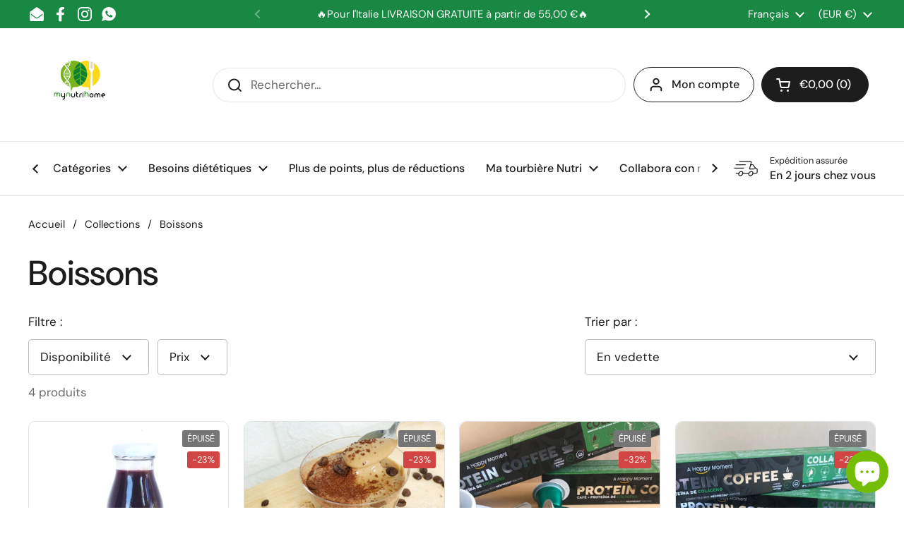

--- FILE ---
content_type: text/html; charset=utf-8
request_url: https://www.mynutrihome.com/fr-de/collections/bevande
body_size: 37036
content:
<!doctype html><html class="no-js" lang="fr" dir="ltr">
<head>

	<meta charset="utf-8">
  <meta http-equiv="X-UA-Compatible" content="IE=edge,chrome=1">
  <meta name="viewport" content="width=device-width, initial-scale=1.0, height=device-height, minimum-scale=1.0"><link rel="shortcut icon" href="//www.mynutrihome.com/cdn/shop/files/favicon-96x96.png?crop=center&height=32&v=1614336689&width=32" type="image/png" /><title>Boissons &ndash; My Nutri Home
</title><meta name="description" content="Découvrez de délicieuses boissons naturelles, parfaites pour rafraîchir vos journées d&#39;été. Choisissez parmi une variété de boissons fraîches, remplies d&#39;ingrédients frais et naturels, pour vous hydrater et profiter pleinement de l&#39;été. Achetez maintenant et savourez le goût authentique des boissons estivales, idéales pour étancher votre soif avec fraîcheur et santé.">

<meta property="og:site_name" content="My Nutri Home">
<meta property="og:url" content="https://www.mynutrihome.com/fr-de/collections/bevande">
<meta property="og:title" content="Boissons">
<meta property="og:type" content="website">
<meta property="og:description" content="Découvrez de délicieuses boissons naturelles, parfaites pour rafraîchir vos journées d&#39;été. Choisissez parmi une variété de boissons fraîches, remplies d&#39;ingrédients frais et naturels, pour vous hydrater et profiter pleinement de l&#39;été. Achetez maintenant et savourez le goût authentique des boissons estivales, idéales pour étancher votre soif avec fraîcheur et santé."><meta property="og:image" content="http://www.mynutrihome.com/cdn/shop/files/my-nutri-home-mail_8a863198-e78d-4846-a6e1-16f186d34309.jpg?height=628&pad_color=fff&v=1692527280&width=1200">
  <meta property="og:image:secure_url" content="https://www.mynutrihome.com/cdn/shop/files/my-nutri-home-mail_8a863198-e78d-4846-a6e1-16f186d34309.jpg?height=628&pad_color=fff&v=1692527280&width=1200">
  <meta property="og:image:width" content="1200">
  <meta property="og:image:height" content="628"><meta name="twitter:card" content="summary_large_image">
<meta name="twitter:title" content="Boissons">
<meta name="twitter:description" content="Découvrez de délicieuses boissons naturelles, parfaites pour rafraîchir vos journées d&#39;été. Choisissez parmi une variété de boissons fraîches, remplies d&#39;ingrédients frais et naturels, pour vous hydrater et profiter pleinement de l&#39;été. Achetez maintenant et savourez le goût authentique des boissons estivales, idéales pour étancher votre soif avec fraîcheur et santé."><script type="application/ld+json">
  [
    {
      "@context": "https://schema.org",
      "@type": "WebSite",
      "name": "My Nutri Home",
      "url": "https:\/\/www.mynutrihome.com"
    },
    {
      "@context": "https://schema.org",
      "@type": "Organization",
      "name": "My Nutri Home",
      "url": "https:\/\/www.mynutrihome.com"
    }
  ]
</script>

<script type="application/ld+json">
{
  "@context": "http://schema.org",
  "@type": "BreadcrumbList",
  "itemListElement": [
    {
      "@type": "ListItem",
      "position": 1,
      "name": "Accueil",
      "item": "https://www.mynutrihome.com"
    },{
        "@type": "ListItem",
        "position": 2,
        "name": "Boissons",
        "item": "https://www.mynutrihome.com/fr-de/collections/bevande"
      }]
}
</script><link rel="canonical" href="https://www.mynutrihome.com/fr-de/collections/bevande">

  <!-- Hotjar Tracking Code for https://www.mynutrihome.com -->
<script>
    (function(h,o,t,j,a,r){
        h.hj=h.hj||function(){(h.hj.q=h.hj.q||[]).push(arguments)};
        h._hjSettings={hjid:2632769,hjsv:6};
        a=o.getElementsByTagName('head')[0];
        r=o.createElement('script');r.async=1;
        r.src=t+h._hjSettings.hjid+j+h._hjSettings.hjsv;
        a.appendChild(r);
    })(window,document,'https://static.hotjar.com/c/hotjar-','.js?sv=');
</script>

  <link rel="preconnect" href="https://cdn.shopify.com"><link rel="preconnect" href="https://fonts.shopifycdn.com" crossorigin><link href="//www.mynutrihome.com/cdn/shop/t/14/assets/theme.css?v=75613713128467360741687163069" as="style" rel="preload"><link href="//www.mynutrihome.com/cdn/shop/t/14/assets/section-header.css?v=83321950772362020711687163070" as="style" rel="preload"><link href="//www.mynutrihome.com/cdn/shop/t/14/assets/component-product-item.css?v=106753172216672474261687163069" as="style" rel="preload"><link rel="preload" as="image" href="//www.mynutrihome.com/cdn/shop/products/succo-di-melagrana-naturale.jpg?v=1665588284&width=480" imagesrcset="//www.mynutrihome.com/cdn/shop/products/succo-di-melagrana-naturale.jpg?v=1665588284&width=240 240w,//www.mynutrihome.com/cdn/shop/products/succo-di-melagrana-naturale.jpg?v=1665588284&width=360 360w,//www.mynutrihome.com/cdn/shop/products/succo-di-melagrana-naturale.jpg?v=1665588284&width=420 420w,//www.mynutrihome.com/cdn/shop/products/succo-di-melagrana-naturale.jpg?v=1665588284&width=480 480w,//www.mynutrihome.com/cdn/shop/products/succo-di-melagrana-naturale.jpg?v=1665588284&width=640 640w,//www.mynutrihome.com/cdn/shop/products/succo-di-melagrana-naturale.jpg?v=1665588284&width=840 840w,//www.mynutrihome.com/cdn/shop/products/succo-di-melagrana-naturale.jpg?v=1665588284&width=1080 1080w" imagesizes="(max-width: 359px) calc(100vw - 30px), (max-width: 767px) calc((100vw - 50px) / 2)"><link rel="preload" as="image" href="//www.mynutrihome.com/cdn/shop/products/crema-fredda-al-caffe-senza-lattosio-senza-glutine.png?v=1668323676&width=480" imagesrcset="//www.mynutrihome.com/cdn/shop/products/crema-fredda-al-caffe-senza-lattosio-senza-glutine.png?v=1668323676&width=240 240w,//www.mynutrihome.com/cdn/shop/products/crema-fredda-al-caffe-senza-lattosio-senza-glutine.png?v=1668323676&width=360 360w,//www.mynutrihome.com/cdn/shop/products/crema-fredda-al-caffe-senza-lattosio-senza-glutine.png?v=1668323676&width=420 420w,//www.mynutrihome.com/cdn/shop/products/crema-fredda-al-caffe-senza-lattosio-senza-glutine.png?v=1668323676&width=480 480w,//www.mynutrihome.com/cdn/shop/products/crema-fredda-al-caffe-senza-lattosio-senza-glutine.png?v=1668323676&width=640 640w,//www.mynutrihome.com/cdn/shop/products/crema-fredda-al-caffe-senza-lattosio-senza-glutine.png?v=1668323676&width=840 840w,//www.mynutrihome.com/cdn/shop/products/crema-fredda-al-caffe-senza-lattosio-senza-glutine.png?v=1668323676&width=1080 1080w" imagesizes="(max-width: 359px) calc(100vw - 30px), (max-width: 767px) calc((100vw - 50px) / 2)"><link rel="preload" href="//www.mynutrihome.com/cdn/fonts/dm_sans/dmsans_n5.8a0f1984c77eb7186ceb87c4da2173ff65eb012e.woff2" as="font" type="font/woff2" crossorigin><link rel="preload" href="//www.mynutrihome.com/cdn/fonts/dm_sans/dmsans_n4.ec80bd4dd7e1a334c969c265873491ae56018d72.woff2" as="font" type="font/woff2" crossorigin><style type="text/css">
@font-face {
  font-family: "DM Sans";
  font-weight: 500;
  font-style: normal;
  font-display: swap;
  src: url("//www.mynutrihome.com/cdn/fonts/dm_sans/dmsans_n5.8a0f1984c77eb7186ceb87c4da2173ff65eb012e.woff2") format("woff2"),
       url("//www.mynutrihome.com/cdn/fonts/dm_sans/dmsans_n5.9ad2e755a89e15b3d6c53259daad5fc9609888e6.woff") format("woff");
}
@font-face {
  font-family: "DM Sans";
  font-weight: 400;
  font-style: normal;
  font-display: swap;
  src: url("//www.mynutrihome.com/cdn/fonts/dm_sans/dmsans_n4.ec80bd4dd7e1a334c969c265873491ae56018d72.woff2") format("woff2"),
       url("//www.mynutrihome.com/cdn/fonts/dm_sans/dmsans_n4.87bdd914d8a61247b911147ae68e754d695c58a6.woff") format("woff");
}
@font-face {
  font-family: "DM Sans";
  font-weight: 500;
  font-style: normal;
  font-display: swap;
  src: url("//www.mynutrihome.com/cdn/fonts/dm_sans/dmsans_n5.8a0f1984c77eb7186ceb87c4da2173ff65eb012e.woff2") format("woff2"),
       url("//www.mynutrihome.com/cdn/fonts/dm_sans/dmsans_n5.9ad2e755a89e15b3d6c53259daad5fc9609888e6.woff") format("woff");
}
@font-face {
  font-family: "DM Sans";
  font-weight: 400;
  font-style: italic;
  font-display: swap;
  src: url("//www.mynutrihome.com/cdn/fonts/dm_sans/dmsans_i4.b8fe05e69ee95d5a53155c346957d8cbf5081c1a.woff2") format("woff2"),
       url("//www.mynutrihome.com/cdn/fonts/dm_sans/dmsans_i4.403fe28ee2ea63e142575c0aa47684d65f8c23a0.woff") format("woff");
}




</style>
<style type="text/css">

  :root {

    /* Direction */
    --direction: ltr;

    /* Font variables */

    --font-stack-headings: "DM Sans", sans-serif;
    --font-weight-headings: 500;
    --font-style-headings: normal;

    --font-stack-body: "DM Sans", sans-serif;
    --font-weight-body: 400;--font-weight-body-bold: 500;--font-style-body: normal;--font-weight-buttons: var(--font-weight-body-bold);--font-weight-menu: var(--font-weight-body-bold);--base-headings-size: 70;
    --base-headings-line: 1.2;
    --base-body-size: 17;
    --base-body-line: 1.5;

    --base-menu-size: 16;

    /* Color variables */

    --color-background-header: #ffffff;
    --color-secondary-background-header: rgba(29, 29, 29, 0.08);
    --color-opacity-background-header: rgba(255, 255, 255, 0);
    --color-text-header: #1d1d1d;
    --color-foreground-header: #fff;
    --color-accent-header: #000000;
    --color-foreground-accent-header: #fff;
    --color-borders-header: rgba(29, 29, 29, 0.1);

    --color-background-main: #ffffff;
    --color-secondary-background-main: rgba(29, 29, 29, 0.08);
    --color-third-background-main: rgba(29, 29, 29, 0.04);
    --color-fourth-background-main: rgba(29, 29, 29, 0.02);
    --color-opacity-background-main: rgba(255, 255, 255, 0);
    --color-text-main: #1d1d1d;
    --color-foreground-main: #fff;
    --color-secondary-text-main: rgba(29, 29, 29, 0.6);
    --color-accent-main: #000000;
    --color-foreground-accent-main: #fff;
    --color-borders-main: rgba(29, 29, 29, 0.15);

    --color-background-cards: #ffffff;
    --color-gradient-cards: ;
    --color-text-cards: #1d1d1d;
    --color-foreground-cards: #fff;
    --color-secondary-text-cards: rgba(29, 29, 29, 0.6);
    --color-accent-cards: #000000;
    --color-foreground-accent-cards: #fff;
    --color-borders-cards: #e1e1e1;

    --color-background-footer: #ffffff;
    --color-text-footer: #000000;
    --color-accent-footer: #298556;
    --color-borders-footer: rgba(0, 0, 0, 0.15);

    --color-borders-forms-primary: rgba(29, 29, 29, 0.3);
    --color-borders-forms-secondary: rgba(29, 29, 29, 0.6);

    /* Borders */

    --border-width-cards: 1px;
    --border-radius-cards: 10px;
    --border-width-buttons: 1px;
    --border-radius-buttons: 30px;
    --border-width-forms: 1px;
    --border-radius-forms: 5px;

    /* Shadows */
    --shadow-x-cards: 0px;
    --shadow-y-cards: 0px;
    --shadow-blur-cards: 0px;
    --color-shadow-cards: rgba(0,0,0,0);
    --shadow-x-buttons: 0px;
    --shadow-y-buttons: 0px;
    --shadow-blur-buttons: 0px;
    --color-shadow-buttons: rgba(0,0,0,0);

    /* Layout */

    --grid-gap-original-base: 26px;
    --container-vertical-space-base: 100px;
    --image-fit-padding: 10%;

  }

  .facets__summary, #main select, .sidebar select {
    background-image: url('data:image/svg+xml;utf8,<svg width="13" height="8" fill="none" xmlns="http://www.w3.org/2000/svg"><path d="M1.414.086 7.9 6.57 6.485 7.985 0 1.5 1.414.086Z" fill="%231d1d1d"/><path d="M12.985 1.515 6.5 8 5.085 6.586 11.571.101l1.414 1.414Z" fill="%231d1d1d"/></svg>');
  }

  .card .star-rating__stars {
    background-image: url('data:image/svg+xml;utf8,<svg width="20" height="13" viewBox="0 0 14 13" fill="none" xmlns="http://www.w3.org/2000/svg"><path d="m7 0 1.572 4.837h5.085l-4.114 2.99 1.572 4.836L7 9.673l-4.114 2.99 1.571-4.837-4.114-2.99h5.085L7 0Z" stroke="%231d1d1d" stroke-width="1"/></svg>');
  }
  .card .star-rating__stars-active {
    background-image: url('data:image/svg+xml;utf8,<svg width="20" height="13" viewBox="0 0 14 13" fill="none" xmlns="http://www.w3.org/2000/svg"><path d="m7 0 1.572 4.837h5.085l-4.114 2.99 1.572 4.836L7 9.673l-4.114 2.99 1.571-4.837-4.114-2.99h5.085L7 0Z" fill="%231d1d1d" stroke-width="0"/></svg>');
  }

  .star-rating__stars {
    background-image: url('data:image/svg+xml;utf8,<svg width="20" height="13" viewBox="0 0 14 13" fill="none" xmlns="http://www.w3.org/2000/svg"><path d="m7 0 1.572 4.837h5.085l-4.114 2.99 1.572 4.836L7 9.673l-4.114 2.99 1.571-4.837-4.114-2.99h5.085L7 0Z" stroke="%231d1d1d" stroke-width="1"/></svg>');
  }
  .star-rating__stars-active {
    background-image: url('data:image/svg+xml;utf8,<svg width="20" height="13" viewBox="0 0 14 13" fill="none" xmlns="http://www.w3.org/2000/svg"><path d="m7 0 1.572 4.837h5.085l-4.114 2.99 1.572 4.836L7 9.673l-4.114 2.99 1.571-4.837-4.114-2.99h5.085L7 0Z" fill="%231d1d1d" stroke-width="0"/></svg>');
  }

  .product-item {}</style>

<style id="root-height">
  :root {
    --window-height: 100vh;
  }
</style><link href="//www.mynutrihome.com/cdn/shop/t/14/assets/theme.css?v=75613713128467360741687163069" rel="stylesheet" type="text/css" media="all" />

	<script>window.performance && window.performance.mark && window.performance.mark('shopify.content_for_header.start');</script><meta name="google-site-verification" content="oB7ItB8ccn4f8aDEjo-snChREOORC-wXyAr0EFRYsPU">
<meta id="shopify-digital-wallet" name="shopify-digital-wallet" content="/30118445155/digital_wallets/dialog">
<meta name="shopify-checkout-api-token" content="8f7032a7cf8a207804482622472cfe50">
<meta id="in-context-paypal-metadata" data-shop-id="30118445155" data-venmo-supported="false" data-environment="production" data-locale="fr_FR" data-paypal-v4="true" data-currency="EUR">
<link rel="alternate" type="application/atom+xml" title="Feed" href="/fr-de/collections/bevande.atom" />
<link rel="alternate" hreflang="x-default" href="https://www.mynutrihome.com/collections/bevande">
<link rel="alternate" hreflang="fr" href="https://www.mynutrihome.com/fr/collections/bevande">
<link rel="alternate" hreflang="de" href="https://www.mynutrihome.com/de/collections/bevande">
<link rel="alternate" hreflang="fr-FR" href="https://www.mynutrihome.com/fr-fr/collections/bevande">
<link rel="alternate" hreflang="it-FR" href="https://www.mynutrihome.com/it-fr/collections/bevande">
<link rel="alternate" hreflang="de-FR" href="https://www.mynutrihome.com/de-fr/collections/bevande">
<link rel="alternate" hreflang="de-DE" href="https://www.mynutrihome.com/de-de/collections/bevande">
<link rel="alternate" hreflang="it-DE" href="https://www.mynutrihome.com/it-de/collections/bevande">
<link rel="alternate" hreflang="fr-DE" href="https://www.mynutrihome.com/fr-de/collections/bevande">
<link rel="alternate" type="application/json+oembed" href="https://www.mynutrihome.com/fr-de/collections/bevande.oembed">
<script async="async" src="/checkouts/internal/preloads.js?locale=fr-DE"></script>
<link rel="preconnect" href="https://shop.app" crossorigin="anonymous">
<script async="async" src="https://shop.app/checkouts/internal/preloads.js?locale=fr-DE&shop_id=30118445155" crossorigin="anonymous"></script>
<script id="apple-pay-shop-capabilities" type="application/json">{"shopId":30118445155,"countryCode":"IT","currencyCode":"EUR","merchantCapabilities":["supports3DS"],"merchantId":"gid:\/\/shopify\/Shop\/30118445155","merchantName":"My Nutri Home","requiredBillingContactFields":["postalAddress","email","phone"],"requiredShippingContactFields":["postalAddress","email","phone"],"shippingType":"shipping","supportedNetworks":["visa","maestro","masterCard","amex"],"total":{"type":"pending","label":"My Nutri Home","amount":"1.00"},"shopifyPaymentsEnabled":true,"supportsSubscriptions":true}</script>
<script id="shopify-features" type="application/json">{"accessToken":"8f7032a7cf8a207804482622472cfe50","betas":["rich-media-storefront-analytics"],"domain":"www.mynutrihome.com","predictiveSearch":true,"shopId":30118445155,"locale":"fr"}</script>
<script>var Shopify = Shopify || {};
Shopify.shop = "mynutrihome.myshopify.com";
Shopify.locale = "fr";
Shopify.currency = {"active":"EUR","rate":"1.0"};
Shopify.country = "DE";
Shopify.theme = {"name":"Local","id":150386344280,"schema_name":"Local","schema_version":"2.1.2","theme_store_id":1651,"role":"main"};
Shopify.theme.handle = "null";
Shopify.theme.style = {"id":null,"handle":null};
Shopify.cdnHost = "www.mynutrihome.com/cdn";
Shopify.routes = Shopify.routes || {};
Shopify.routes.root = "/fr-de/";</script>
<script type="module">!function(o){(o.Shopify=o.Shopify||{}).modules=!0}(window);</script>
<script>!function(o){function n(){var o=[];function n(){o.push(Array.prototype.slice.apply(arguments))}return n.q=o,n}var t=o.Shopify=o.Shopify||{};t.loadFeatures=n(),t.autoloadFeatures=n()}(window);</script>
<script>
  window.ShopifyPay = window.ShopifyPay || {};
  window.ShopifyPay.apiHost = "shop.app\/pay";
  window.ShopifyPay.redirectState = null;
</script>
<script id="shop-js-analytics" type="application/json">{"pageType":"collection"}</script>
<script defer="defer" async type="module" src="//www.mynutrihome.com/cdn/shopifycloud/shop-js/modules/v2/client.init-shop-cart-sync_C9aZTsmn.fr.esm.js"></script>
<script defer="defer" async type="module" src="//www.mynutrihome.com/cdn/shopifycloud/shop-js/modules/v2/chunk.common_bWgz0IHB.esm.js"></script>
<script type="module">
  await import("//www.mynutrihome.com/cdn/shopifycloud/shop-js/modules/v2/client.init-shop-cart-sync_C9aZTsmn.fr.esm.js");
await import("//www.mynutrihome.com/cdn/shopifycloud/shop-js/modules/v2/chunk.common_bWgz0IHB.esm.js");

  window.Shopify.SignInWithShop?.initShopCartSync?.({"fedCMEnabled":true,"windoidEnabled":true});

</script>
<script>
  window.Shopify = window.Shopify || {};
  if (!window.Shopify.featureAssets) window.Shopify.featureAssets = {};
  window.Shopify.featureAssets['shop-js'] = {"shop-cart-sync":["modules/v2/client.shop-cart-sync_Lu2xB0nI.fr.esm.js","modules/v2/chunk.common_bWgz0IHB.esm.js"],"shop-button":["modules/v2/client.shop-button_Ds7QABx1.fr.esm.js","modules/v2/chunk.common_bWgz0IHB.esm.js"],"init-windoid":["modules/v2/client.init-windoid_DQt8Yj66.fr.esm.js","modules/v2/chunk.common_bWgz0IHB.esm.js"],"shop-cash-offers":["modules/v2/client.shop-cash-offers_CISSuUHO.fr.esm.js","modules/v2/chunk.common_bWgz0IHB.esm.js","modules/v2/chunk.modal_iE-IN4ix.esm.js"],"init-fed-cm":["modules/v2/client.init-fed-cm_BHY3XVMI.fr.esm.js","modules/v2/chunk.common_bWgz0IHB.esm.js"],"init-shop-email-lookup-coordinator":["modules/v2/client.init-shop-email-lookup-coordinator_-OaI8Mru.fr.esm.js","modules/v2/chunk.common_bWgz0IHB.esm.js"],"shop-toast-manager":["modules/v2/client.shop-toast-manager_WsmIdaTj.fr.esm.js","modules/v2/chunk.common_bWgz0IHB.esm.js"],"shop-login-button":["modules/v2/client.shop-login-button_DI2G5Rvm.fr.esm.js","modules/v2/chunk.common_bWgz0IHB.esm.js","modules/v2/chunk.modal_iE-IN4ix.esm.js"],"pay-button":["modules/v2/client.pay-button_rN6IpCKc.fr.esm.js","modules/v2/chunk.common_bWgz0IHB.esm.js"],"init-shop-cart-sync":["modules/v2/client.init-shop-cart-sync_C9aZTsmn.fr.esm.js","modules/v2/chunk.common_bWgz0IHB.esm.js"],"init-customer-accounts-sign-up":["modules/v2/client.init-customer-accounts-sign-up_CjjRqXoN.fr.esm.js","modules/v2/client.shop-login-button_DI2G5Rvm.fr.esm.js","modules/v2/chunk.common_bWgz0IHB.esm.js","modules/v2/chunk.modal_iE-IN4ix.esm.js"],"avatar":["modules/v2/client.avatar_BTnouDA3.fr.esm.js"],"init-customer-accounts":["modules/v2/client.init-customer-accounts_zFYpLkaF.fr.esm.js","modules/v2/client.shop-login-button_DI2G5Rvm.fr.esm.js","modules/v2/chunk.common_bWgz0IHB.esm.js","modules/v2/chunk.modal_iE-IN4ix.esm.js"],"init-shop-for-new-customer-accounts":["modules/v2/client.init-shop-for-new-customer-accounts_DnxSmG78.fr.esm.js","modules/v2/client.shop-login-button_DI2G5Rvm.fr.esm.js","modules/v2/chunk.common_bWgz0IHB.esm.js","modules/v2/chunk.modal_iE-IN4ix.esm.js"],"checkout-modal":["modules/v2/client.checkout-modal_CNe1AsNm.fr.esm.js","modules/v2/chunk.common_bWgz0IHB.esm.js","modules/v2/chunk.modal_iE-IN4ix.esm.js"],"shop-follow-button":["modules/v2/client.shop-follow-button_D8cHgNw8.fr.esm.js","modules/v2/chunk.common_bWgz0IHB.esm.js","modules/v2/chunk.modal_iE-IN4ix.esm.js"],"shop-login":["modules/v2/client.shop-login_WgfU2Zbk.fr.esm.js","modules/v2/chunk.common_bWgz0IHB.esm.js","modules/v2/chunk.modal_iE-IN4ix.esm.js"],"lead-capture":["modules/v2/client.lead-capture_BoIJ9Gm3.fr.esm.js","modules/v2/chunk.common_bWgz0IHB.esm.js","modules/v2/chunk.modal_iE-IN4ix.esm.js"],"payment-terms":["modules/v2/client.payment-terms_B7P9CQ-t.fr.esm.js","modules/v2/chunk.common_bWgz0IHB.esm.js","modules/v2/chunk.modal_iE-IN4ix.esm.js"]};
</script>
<script>(function() {
  var isLoaded = false;
  function asyncLoad() {
    if (isLoaded) return;
    isLoaded = true;
    var urls = ["https:\/\/ecommplugins-scripts.trustpilot.com\/v2.1\/js\/header.min.js?settings=eyJrZXkiOiJWaVJ4NHI0SW9EYTBlSUMxIiwicyI6InNrdSJ9\u0026v=2.5\u0026shop=mynutrihome.myshopify.com","https:\/\/ecommplugins-trustboxsettings.trustpilot.com\/mynutrihome.myshopify.com.js?settings=1652280490450\u0026shop=mynutrihome.myshopify.com","https:\/\/widget.trustpilot.com\/bootstrap\/v5\/tp.widget.sync.bootstrap.min.js?shop=mynutrihome.myshopify.com","https:\/\/static.loloyal.com\/boom-cend\/entry-js\/boom-cend.js?shop=mynutrihome.myshopify.com"];
    for (var i = 0; i < urls.length; i++) {
      var s = document.createElement('script');
      s.type = 'text/javascript';
      s.async = true;
      s.src = urls[i];
      var x = document.getElementsByTagName('script')[0];
      x.parentNode.insertBefore(s, x);
    }
  };
  if(window.attachEvent) {
    window.attachEvent('onload', asyncLoad);
  } else {
    window.addEventListener('load', asyncLoad, false);
  }
})();</script>
<script id="__st">var __st={"a":30118445155,"offset":3600,"reqid":"66cb77af-1221-4b8e-90df-756df62c7b2e-1762907491","pageurl":"www.mynutrihome.com\/fr-de\/collections\/bevande","u":"5e6f9b7ce3d2","p":"collection","rtyp":"collection","rid":266528096355};</script>
<script>window.ShopifyPaypalV4VisibilityTracking = true;</script>
<script id="captcha-bootstrap">!function(){'use strict';const t='contact',e='account',n='new_comment',o=[[t,t],['blogs',n],['comments',n],[t,'customer']],c=[[e,'customer_login'],[e,'guest_login'],[e,'recover_customer_password'],[e,'create_customer']],r=t=>t.map((([t,e])=>`form[action*='/${t}']:not([data-nocaptcha='true']) input[name='form_type'][value='${e}']`)).join(','),a=t=>()=>t?[...document.querySelectorAll(t)].map((t=>t.form)):[];function s(){const t=[...o],e=r(t);return a(e)}const i='password',u='form_key',d=['recaptcha-v3-token','g-recaptcha-response','h-captcha-response',i],f=()=>{try{return window.sessionStorage}catch{return}},m='__shopify_v',_=t=>t.elements[u];function p(t,e,n=!1){try{const o=window.sessionStorage,c=JSON.parse(o.getItem(e)),{data:r}=function(t){const{data:e,action:n}=t;return t[m]||n?{data:e,action:n}:{data:t,action:n}}(c);for(const[e,n]of Object.entries(r))t.elements[e]&&(t.elements[e].value=n);n&&o.removeItem(e)}catch(o){console.error('form repopulation failed',{error:o})}}const l='form_type',E='cptcha';function T(t){t.dataset[E]=!0}const w=window,h=w.document,L='Shopify',v='ce_forms',y='captcha';let A=!1;((t,e)=>{const n=(g='f06e6c50-85a8-45c8-87d0-21a2b65856fe',I='https://cdn.shopify.com/shopifycloud/storefront-forms-hcaptcha/ce_storefront_forms_captcha_hcaptcha.v1.5.2.iife.js',D={infoText:'Protégé par hCaptcha',privacyText:'Confidentialité',termsText:'Conditions'},(t,e,n)=>{const o=w[L][v],c=o.bindForm;if(c)return c(t,g,e,D).then(n);var r;o.q.push([[t,g,e,D],n]),r=I,A||(h.body.append(Object.assign(h.createElement('script'),{id:'captcha-provider',async:!0,src:r})),A=!0)});var g,I,D;w[L]=w[L]||{},w[L][v]=w[L][v]||{},w[L][v].q=[],w[L][y]=w[L][y]||{},w[L][y].protect=function(t,e){n(t,void 0,e),T(t)},Object.freeze(w[L][y]),function(t,e,n,w,h,L){const[v,y,A,g]=function(t,e,n){const i=e?o:[],u=t?c:[],d=[...i,...u],f=r(d),m=r(i),_=r(d.filter((([t,e])=>n.includes(e))));return[a(f),a(m),a(_),s()]}(w,h,L),I=t=>{const e=t.target;return e instanceof HTMLFormElement?e:e&&e.form},D=t=>v().includes(t);t.addEventListener('submit',(t=>{const e=I(t);if(!e)return;const n=D(e)&&!e.dataset.hcaptchaBound&&!e.dataset.recaptchaBound,o=_(e),c=g().includes(e)&&(!o||!o.value);(n||c)&&t.preventDefault(),c&&!n&&(function(t){try{if(!f())return;!function(t){const e=f();if(!e)return;const n=_(t);if(!n)return;const o=n.value;o&&e.removeItem(o)}(t);const e=Array.from(Array(32),(()=>Math.random().toString(36)[2])).join('');!function(t,e){_(t)||t.append(Object.assign(document.createElement('input'),{type:'hidden',name:u})),t.elements[u].value=e}(t,e),function(t,e){const n=f();if(!n)return;const o=[...t.querySelectorAll(`input[type='${i}']`)].map((({name:t})=>t)),c=[...d,...o],r={};for(const[a,s]of new FormData(t).entries())c.includes(a)||(r[a]=s);n.setItem(e,JSON.stringify({[m]:1,action:t.action,data:r}))}(t,e)}catch(e){console.error('failed to persist form',e)}}(e),e.submit())}));const S=(t,e)=>{t&&!t.dataset[E]&&(n(t,e.some((e=>e===t))),T(t))};for(const o of['focusin','change'])t.addEventListener(o,(t=>{const e=I(t);D(e)&&S(e,y())}));const B=e.get('form_key'),M=e.get(l),P=B&&M;t.addEventListener('DOMContentLoaded',(()=>{const t=y();if(P)for(const e of t)e.elements[l].value===M&&p(e,B);[...new Set([...A(),...v().filter((t=>'true'===t.dataset.shopifyCaptcha))])].forEach((e=>S(e,t)))}))}(h,new URLSearchParams(w.location.search),n,t,e,['guest_login'])})(!0,!0)}();</script>
<script integrity="sha256-52AcMU7V7pcBOXWImdc/TAGTFKeNjmkeM1Pvks/DTgc=" data-source-attribution="shopify.loadfeatures" defer="defer" src="//www.mynutrihome.com/cdn/shopifycloud/storefront/assets/storefront/load_feature-81c60534.js" crossorigin="anonymous"></script>
<script crossorigin="anonymous" defer="defer" src="//www.mynutrihome.com/cdn/shopifycloud/storefront/assets/shopify_pay/storefront-65b4c6d7.js?v=20250812"></script>
<script data-source-attribution="shopify.dynamic_checkout.dynamic.init">var Shopify=Shopify||{};Shopify.PaymentButton=Shopify.PaymentButton||{isStorefrontPortableWallets:!0,init:function(){window.Shopify.PaymentButton.init=function(){};var t=document.createElement("script");t.src="https://www.mynutrihome.com/cdn/shopifycloud/portable-wallets/latest/portable-wallets.fr.js",t.type="module",document.head.appendChild(t)}};
</script>
<script data-source-attribution="shopify.dynamic_checkout.buyer_consent">
  function portableWalletsHideBuyerConsent(e){var t=document.getElementById("shopify-buyer-consent"),n=document.getElementById("shopify-subscription-policy-button");t&&n&&(t.classList.add("hidden"),t.setAttribute("aria-hidden","true"),n.removeEventListener("click",e))}function portableWalletsShowBuyerConsent(e){var t=document.getElementById("shopify-buyer-consent"),n=document.getElementById("shopify-subscription-policy-button");t&&n&&(t.classList.remove("hidden"),t.removeAttribute("aria-hidden"),n.addEventListener("click",e))}window.Shopify?.PaymentButton&&(window.Shopify.PaymentButton.hideBuyerConsent=portableWalletsHideBuyerConsent,window.Shopify.PaymentButton.showBuyerConsent=portableWalletsShowBuyerConsent);
</script>
<script data-source-attribution="shopify.dynamic_checkout.cart.bootstrap">document.addEventListener("DOMContentLoaded",(function(){function t(){return document.querySelector("shopify-accelerated-checkout-cart, shopify-accelerated-checkout")}if(t())Shopify.PaymentButton.init();else{new MutationObserver((function(e,n){t()&&(Shopify.PaymentButton.init(),n.disconnect())})).observe(document.body,{childList:!0,subtree:!0})}}));
</script>
<script id='scb4127' type='text/javascript' async='' src='https://www.mynutrihome.com/cdn/shopifycloud/privacy-banner/storefront-banner.js'></script><link id="shopify-accelerated-checkout-styles" rel="stylesheet" media="screen" href="https://www.mynutrihome.com/cdn/shopifycloud/portable-wallets/latest/accelerated-checkout-backwards-compat.css" crossorigin="anonymous">
<style id="shopify-accelerated-checkout-cart">
        #shopify-buyer-consent {
  margin-top: 1em;
  display: inline-block;
  width: 100%;
}

#shopify-buyer-consent.hidden {
  display: none;
}

#shopify-subscription-policy-button {
  background: none;
  border: none;
  padding: 0;
  text-decoration: underline;
  font-size: inherit;
  cursor: pointer;
}

#shopify-subscription-policy-button::before {
  box-shadow: none;
}

      </style>

<script>window.performance && window.performance.mark && window.performance.mark('shopify.content_for_header.end');</script>

  <script>
    const rbi = [];
    const ribSetSize = (img) => {
      if ( img.offsetWidth / img.dataset.ratio < img.offsetHeight ) {
        img.setAttribute('sizes', `${Math.ceil(img.offsetHeight * img.dataset.ratio)}px`);
      } else {
        img.setAttribute('sizes', `${Math.ceil(img.offsetWidth)}px`);
      }
    }
    const debounce = (fn, wait) => {
      let t;
      return (...args) => {
        clearTimeout(t);
        t = setTimeout(() => fn.apply(this, args), wait);
      };
    }
    window.KEYCODES = {
      TAB: 9,
      ESC: 27,
      DOWN: 40,
      RIGHT: 39,
      UP: 38,
      LEFT: 37,
      RETURN: 13
    };
    window.addEventListener('resize', debounce(()=>{
      for ( let img of rbi ) {
        ribSetSize(img);
      }
    }, 250));
  </script><noscript>
    <link rel="stylesheet" href="//www.mynutrihome.com/cdn/shop/t/14/assets/theme-noscript.css?v=143499523122431679711687163069">
  </noscript>



<!-- BEGIN app block: shopify://apps/pagefly-page-builder/blocks/app-embed/83e179f7-59a0-4589-8c66-c0dddf959200 -->

<!-- BEGIN app snippet: pagefly-cro-ab-testing-main -->







<script>
  ;(function () {
    const url = new URL(window.location)
    const viewParam = url.searchParams.get('view')
    if (viewParam && viewParam.includes('variant-pf-')) {
      url.searchParams.set('pf_v', viewParam)
      url.searchParams.delete('view')
      window.history.replaceState({}, '', url)
    }
  })()
</script>



<script type='module'>
  
  window.PAGEFLY_CRO = window.PAGEFLY_CRO || {}

  window.PAGEFLY_CRO['data_debug'] = {
    original_template_suffix: "all_collections",
    allow_ab_test: false,
    ab_test_start_time: 0,
    ab_test_end_time: 0,
    today_date_time: 1762907492000,
  }
  window.PAGEFLY_CRO['GA4'] = { enabled: false}
</script>

<!-- END app snippet -->








  <script src='https://cdn.shopify.com/extensions/019a5cab-74ee-7a22-8c97-81212c776609/pagefly-193/assets/pagefly-helper.js' defer='defer'></script>

  <script src='https://cdn.shopify.com/extensions/019a5cab-74ee-7a22-8c97-81212c776609/pagefly-193/assets/pagefly-general-helper.js' defer='defer'></script>

  <script src='https://cdn.shopify.com/extensions/019a5cab-74ee-7a22-8c97-81212c776609/pagefly-193/assets/pagefly-snap-slider.js' defer='defer'></script>

  <script src='https://cdn.shopify.com/extensions/019a5cab-74ee-7a22-8c97-81212c776609/pagefly-193/assets/pagefly-slideshow-v3.js' defer='defer'></script>

  <script src='https://cdn.shopify.com/extensions/019a5cab-74ee-7a22-8c97-81212c776609/pagefly-193/assets/pagefly-slideshow-v4.js' defer='defer'></script>

  <script src='https://cdn.shopify.com/extensions/019a5cab-74ee-7a22-8c97-81212c776609/pagefly-193/assets/pagefly-glider.js' defer='defer'></script>

  <script src='https://cdn.shopify.com/extensions/019a5cab-74ee-7a22-8c97-81212c776609/pagefly-193/assets/pagefly-slideshow-v1-v2.js' defer='defer'></script>

  <script src='https://cdn.shopify.com/extensions/019a5cab-74ee-7a22-8c97-81212c776609/pagefly-193/assets/pagefly-product-media.js' defer='defer'></script>

  <script src='https://cdn.shopify.com/extensions/019a5cab-74ee-7a22-8c97-81212c776609/pagefly-193/assets/pagefly-product.js' defer='defer'></script>


<script id='pagefly-helper-data' type='application/json'>
  {
    "page_optimization": {
      "assets_prefetching": false
    },
    "elements_asset_mapper": {
      "Accordion": "https://cdn.shopify.com/extensions/019a5cab-74ee-7a22-8c97-81212c776609/pagefly-193/assets/pagefly-accordion.js",
      "Accordion3": "https://cdn.shopify.com/extensions/019a5cab-74ee-7a22-8c97-81212c776609/pagefly-193/assets/pagefly-accordion3.js",
      "CountDown": "https://cdn.shopify.com/extensions/019a5cab-74ee-7a22-8c97-81212c776609/pagefly-193/assets/pagefly-countdown.js",
      "GMap1": "https://cdn.shopify.com/extensions/019a5cab-74ee-7a22-8c97-81212c776609/pagefly-193/assets/pagefly-gmap.js",
      "GMap2": "https://cdn.shopify.com/extensions/019a5cab-74ee-7a22-8c97-81212c776609/pagefly-193/assets/pagefly-gmap.js",
      "GMapBasicV2": "https://cdn.shopify.com/extensions/019a5cab-74ee-7a22-8c97-81212c776609/pagefly-193/assets/pagefly-gmap.js",
      "GMapAdvancedV2": "https://cdn.shopify.com/extensions/019a5cab-74ee-7a22-8c97-81212c776609/pagefly-193/assets/pagefly-gmap.js",
      "HTML.Video": "https://cdn.shopify.com/extensions/019a5cab-74ee-7a22-8c97-81212c776609/pagefly-193/assets/pagefly-htmlvideo.js",
      "HTML.Video2": "https://cdn.shopify.com/extensions/019a5cab-74ee-7a22-8c97-81212c776609/pagefly-193/assets/pagefly-htmlvideo2.js",
      "HTML.Video3": "https://cdn.shopify.com/extensions/019a5cab-74ee-7a22-8c97-81212c776609/pagefly-193/assets/pagefly-htmlvideo2.js",
      "BackgroundVideo": "https://cdn.shopify.com/extensions/019a5cab-74ee-7a22-8c97-81212c776609/pagefly-193/assets/pagefly-htmlvideo2.js",
      "Instagram": "https://cdn.shopify.com/extensions/019a5cab-74ee-7a22-8c97-81212c776609/pagefly-193/assets/pagefly-instagram.js",
      "Instagram2": "https://cdn.shopify.com/extensions/019a5cab-74ee-7a22-8c97-81212c776609/pagefly-193/assets/pagefly-instagram.js",
      "Insta3": "https://cdn.shopify.com/extensions/019a5cab-74ee-7a22-8c97-81212c776609/pagefly-193/assets/pagefly-instagram3.js",
      "Tabs": "https://cdn.shopify.com/extensions/019a5cab-74ee-7a22-8c97-81212c776609/pagefly-193/assets/pagefly-tab.js",
      "Tabs3": "https://cdn.shopify.com/extensions/019a5cab-74ee-7a22-8c97-81212c776609/pagefly-193/assets/pagefly-tab3.js",
      "ProductBox": "https://cdn.shopify.com/extensions/019a5cab-74ee-7a22-8c97-81212c776609/pagefly-193/assets/pagefly-cart.js",
      "FBPageBox2": "https://cdn.shopify.com/extensions/019a5cab-74ee-7a22-8c97-81212c776609/pagefly-193/assets/pagefly-facebook.js",
      "FBLikeButton2": "https://cdn.shopify.com/extensions/019a5cab-74ee-7a22-8c97-81212c776609/pagefly-193/assets/pagefly-facebook.js",
      "TwitterFeed2": "https://cdn.shopify.com/extensions/019a5cab-74ee-7a22-8c97-81212c776609/pagefly-193/assets/pagefly-twitter.js",
      "Paragraph4": "https://cdn.shopify.com/extensions/019a5cab-74ee-7a22-8c97-81212c776609/pagefly-193/assets/pagefly-paragraph4.js",

      "AliReviews": "https://cdn.shopify.com/extensions/019a5cab-74ee-7a22-8c97-81212c776609/pagefly-193/assets/pagefly-3rd-elements.js",
      "BackInStock": "https://cdn.shopify.com/extensions/019a5cab-74ee-7a22-8c97-81212c776609/pagefly-193/assets/pagefly-3rd-elements.js",
      "GloboBackInStock": "https://cdn.shopify.com/extensions/019a5cab-74ee-7a22-8c97-81212c776609/pagefly-193/assets/pagefly-3rd-elements.js",
      "GrowaveWishlist": "https://cdn.shopify.com/extensions/019a5cab-74ee-7a22-8c97-81212c776609/pagefly-193/assets/pagefly-3rd-elements.js",
      "InfiniteOptionsShopPad": "https://cdn.shopify.com/extensions/019a5cab-74ee-7a22-8c97-81212c776609/pagefly-193/assets/pagefly-3rd-elements.js",
      "InkybayProductPersonalizer": "https://cdn.shopify.com/extensions/019a5cab-74ee-7a22-8c97-81212c776609/pagefly-193/assets/pagefly-3rd-elements.js",
      "LimeSpot": "https://cdn.shopify.com/extensions/019a5cab-74ee-7a22-8c97-81212c776609/pagefly-193/assets/pagefly-3rd-elements.js",
      "Loox": "https://cdn.shopify.com/extensions/019a5cab-74ee-7a22-8c97-81212c776609/pagefly-193/assets/pagefly-3rd-elements.js",
      "Opinew": "https://cdn.shopify.com/extensions/019a5cab-74ee-7a22-8c97-81212c776609/pagefly-193/assets/pagefly-3rd-elements.js",
      "Powr": "https://cdn.shopify.com/extensions/019a5cab-74ee-7a22-8c97-81212c776609/pagefly-193/assets/pagefly-3rd-elements.js",
      "ProductReviews": "https://cdn.shopify.com/extensions/019a5cab-74ee-7a22-8c97-81212c776609/pagefly-193/assets/pagefly-3rd-elements.js",
      "PushOwl": "https://cdn.shopify.com/extensions/019a5cab-74ee-7a22-8c97-81212c776609/pagefly-193/assets/pagefly-3rd-elements.js",
      "ReCharge": "https://cdn.shopify.com/extensions/019a5cab-74ee-7a22-8c97-81212c776609/pagefly-193/assets/pagefly-3rd-elements.js",
      "Rivyo": "https://cdn.shopify.com/extensions/019a5cab-74ee-7a22-8c97-81212c776609/pagefly-193/assets/pagefly-3rd-elements.js",
      "TrackingMore": "https://cdn.shopify.com/extensions/019a5cab-74ee-7a22-8c97-81212c776609/pagefly-193/assets/pagefly-3rd-elements.js",
      "Vitals": "https://cdn.shopify.com/extensions/019a5cab-74ee-7a22-8c97-81212c776609/pagefly-193/assets/pagefly-3rd-elements.js",
      "Wiser": "https://cdn.shopify.com/extensions/019a5cab-74ee-7a22-8c97-81212c776609/pagefly-193/assets/pagefly-3rd-elements.js"
    },
    "custom_elements_mapper": {
      "pf-click-action-element": "https://cdn.shopify.com/extensions/019a5cab-74ee-7a22-8c97-81212c776609/pagefly-193/assets/pagefly-click-action-element.js",
      "pf-dialog-element": "https://cdn.shopify.com/extensions/019a5cab-74ee-7a22-8c97-81212c776609/pagefly-193/assets/pagefly-dialog-element.js"
    }
  }
</script>


<!-- END app block --><script src="https://cdn.shopify.com/extensions/7bc9bb47-adfa-4267-963e-cadee5096caf/inbox-1252/assets/inbox-chat-loader.js" type="text/javascript" defer="defer"></script>
<link href="https://monorail-edge.shopifysvc.com" rel="dns-prefetch">
<script>(function(){if ("sendBeacon" in navigator && "performance" in window) {try {var session_token_from_headers = performance.getEntriesByType('navigation')[0].serverTiming.find(x => x.name == '_s').description;} catch {var session_token_from_headers = undefined;}var session_cookie_matches = document.cookie.match(/_shopify_s=([^;]*)/);var session_token_from_cookie = session_cookie_matches && session_cookie_matches.length === 2 ? session_cookie_matches[1] : "";var session_token = session_token_from_headers || session_token_from_cookie || "";function handle_abandonment_event(e) {var entries = performance.getEntries().filter(function(entry) {return /monorail-edge.shopifysvc.com/.test(entry.name);});if (!window.abandonment_tracked && entries.length === 0) {window.abandonment_tracked = true;var currentMs = Date.now();var navigation_start = performance.timing.navigationStart;var payload = {shop_id: 30118445155,url: window.location.href,navigation_start,duration: currentMs - navigation_start,session_token,page_type: "collection"};window.navigator.sendBeacon("https://monorail-edge.shopifysvc.com/v1/produce", JSON.stringify({schema_id: "online_store_buyer_site_abandonment/1.1",payload: payload,metadata: {event_created_at_ms: currentMs,event_sent_at_ms: currentMs}}));}}window.addEventListener('pagehide', handle_abandonment_event);}}());</script>
<script id="web-pixels-manager-setup">(function e(e,d,r,n,o){if(void 0===o&&(o={}),!Boolean(null===(a=null===(i=window.Shopify)||void 0===i?void 0:i.analytics)||void 0===a?void 0:a.replayQueue)){var i,a;window.Shopify=window.Shopify||{};var t=window.Shopify;t.analytics=t.analytics||{};var s=t.analytics;s.replayQueue=[],s.publish=function(e,d,r){return s.replayQueue.push([e,d,r]),!0};try{self.performance.mark("wpm:start")}catch(e){}var l=function(){var e={modern:/Edge?\/(1{2}[4-9]|1[2-9]\d|[2-9]\d{2}|\d{4,})\.\d+(\.\d+|)|Firefox\/(1{2}[4-9]|1[2-9]\d|[2-9]\d{2}|\d{4,})\.\d+(\.\d+|)|Chrom(ium|e)\/(9{2}|\d{3,})\.\d+(\.\d+|)|(Maci|X1{2}).+ Version\/(15\.\d+|(1[6-9]|[2-9]\d|\d{3,})\.\d+)([,.]\d+|)( \(\w+\)|)( Mobile\/\w+|) Safari\/|Chrome.+OPR\/(9{2}|\d{3,})\.\d+\.\d+|(CPU[ +]OS|iPhone[ +]OS|CPU[ +]iPhone|CPU IPhone OS|CPU iPad OS)[ +]+(15[._]\d+|(1[6-9]|[2-9]\d|\d{3,})[._]\d+)([._]\d+|)|Android:?[ /-](13[3-9]|1[4-9]\d|[2-9]\d{2}|\d{4,})(\.\d+|)(\.\d+|)|Android.+Firefox\/(13[5-9]|1[4-9]\d|[2-9]\d{2}|\d{4,})\.\d+(\.\d+|)|Android.+Chrom(ium|e)\/(13[3-9]|1[4-9]\d|[2-9]\d{2}|\d{4,})\.\d+(\.\d+|)|SamsungBrowser\/([2-9]\d|\d{3,})\.\d+/,legacy:/Edge?\/(1[6-9]|[2-9]\d|\d{3,})\.\d+(\.\d+|)|Firefox\/(5[4-9]|[6-9]\d|\d{3,})\.\d+(\.\d+|)|Chrom(ium|e)\/(5[1-9]|[6-9]\d|\d{3,})\.\d+(\.\d+|)([\d.]+$|.*Safari\/(?![\d.]+ Edge\/[\d.]+$))|(Maci|X1{2}).+ Version\/(10\.\d+|(1[1-9]|[2-9]\d|\d{3,})\.\d+)([,.]\d+|)( \(\w+\)|)( Mobile\/\w+|) Safari\/|Chrome.+OPR\/(3[89]|[4-9]\d|\d{3,})\.\d+\.\d+|(CPU[ +]OS|iPhone[ +]OS|CPU[ +]iPhone|CPU IPhone OS|CPU iPad OS)[ +]+(10[._]\d+|(1[1-9]|[2-9]\d|\d{3,})[._]\d+)([._]\d+|)|Android:?[ /-](13[3-9]|1[4-9]\d|[2-9]\d{2}|\d{4,})(\.\d+|)(\.\d+|)|Mobile Safari.+OPR\/([89]\d|\d{3,})\.\d+\.\d+|Android.+Firefox\/(13[5-9]|1[4-9]\d|[2-9]\d{2}|\d{4,})\.\d+(\.\d+|)|Android.+Chrom(ium|e)\/(13[3-9]|1[4-9]\d|[2-9]\d{2}|\d{4,})\.\d+(\.\d+|)|Android.+(UC? ?Browser|UCWEB|U3)[ /]?(15\.([5-9]|\d{2,})|(1[6-9]|[2-9]\d|\d{3,})\.\d+)\.\d+|SamsungBrowser\/(5\.\d+|([6-9]|\d{2,})\.\d+)|Android.+MQ{2}Browser\/(14(\.(9|\d{2,})|)|(1[5-9]|[2-9]\d|\d{3,})(\.\d+|))(\.\d+|)|K[Aa][Ii]OS\/(3\.\d+|([4-9]|\d{2,})\.\d+)(\.\d+|)/},d=e.modern,r=e.legacy,n=navigator.userAgent;return n.match(d)?"modern":n.match(r)?"legacy":"unknown"}(),u="modern"===l?"modern":"legacy",c=(null!=n?n:{modern:"",legacy:""})[u],f=function(e){return[e.baseUrl,"/wpm","/b",e.hashVersion,"modern"===e.buildTarget?"m":"l",".js"].join("")}({baseUrl:d,hashVersion:r,buildTarget:u}),m=function(e){var d=e.version,r=e.bundleTarget,n=e.surface,o=e.pageUrl,i=e.monorailEndpoint;return{emit:function(e){var a=e.status,t=e.errorMsg,s=(new Date).getTime(),l=JSON.stringify({metadata:{event_sent_at_ms:s},events:[{schema_id:"web_pixels_manager_load/3.1",payload:{version:d,bundle_target:r,page_url:o,status:a,surface:n,error_msg:t},metadata:{event_created_at_ms:s}}]});if(!i)return console&&console.warn&&console.warn("[Web Pixels Manager] No Monorail endpoint provided, skipping logging."),!1;try{return self.navigator.sendBeacon.bind(self.navigator)(i,l)}catch(e){}var u=new XMLHttpRequest;try{return u.open("POST",i,!0),u.setRequestHeader("Content-Type","text/plain"),u.send(l),!0}catch(e){return console&&console.warn&&console.warn("[Web Pixels Manager] Got an unhandled error while logging to Monorail."),!1}}}}({version:r,bundleTarget:l,surface:e.surface,pageUrl:self.location.href,monorailEndpoint:e.monorailEndpoint});try{o.browserTarget=l,function(e){var d=e.src,r=e.async,n=void 0===r||r,o=e.onload,i=e.onerror,a=e.sri,t=e.scriptDataAttributes,s=void 0===t?{}:t,l=document.createElement("script"),u=document.querySelector("head"),c=document.querySelector("body");if(l.async=n,l.src=d,a&&(l.integrity=a,l.crossOrigin="anonymous"),s)for(var f in s)if(Object.prototype.hasOwnProperty.call(s,f))try{l.dataset[f]=s[f]}catch(e){}if(o&&l.addEventListener("load",o),i&&l.addEventListener("error",i),u)u.appendChild(l);else{if(!c)throw new Error("Did not find a head or body element to append the script");c.appendChild(l)}}({src:f,async:!0,onload:function(){if(!function(){var e,d;return Boolean(null===(d=null===(e=window.Shopify)||void 0===e?void 0:e.analytics)||void 0===d?void 0:d.initialized)}()){var d=window.webPixelsManager.init(e)||void 0;if(d){var r=window.Shopify.analytics;r.replayQueue.forEach((function(e){var r=e[0],n=e[1],o=e[2];d.publishCustomEvent(r,n,o)})),r.replayQueue=[],r.publish=d.publishCustomEvent,r.visitor=d.visitor,r.initialized=!0}}},onerror:function(){return m.emit({status:"failed",errorMsg:"".concat(f," has failed to load")})},sri:function(e){var d=/^sha384-[A-Za-z0-9+/=]+$/;return"string"==typeof e&&d.test(e)}(c)?c:"",scriptDataAttributes:o}),m.emit({status:"loading"})}catch(e){m.emit({status:"failed",errorMsg:(null==e?void 0:e.message)||"Unknown error"})}}})({shopId: 30118445155,storefrontBaseUrl: "https://www.mynutrihome.com",extensionsBaseUrl: "https://extensions.shopifycdn.com/cdn/shopifycloud/web-pixels-manager",monorailEndpoint: "https://monorail-edge.shopifysvc.com/unstable/produce_batch",surface: "storefront-renderer",enabledBetaFlags: ["2dca8a86"],webPixelsConfigList: [{"id":"966656344","configuration":"{\"config\":\"{\\\"pixel_id\\\":\\\"G-0K8CYH6WT2\\\",\\\"target_country\\\":\\\"IT\\\",\\\"gtag_events\\\":[{\\\"type\\\":\\\"search\\\",\\\"action_label\\\":[\\\"G-0K8CYH6WT2\\\",\\\"AW-602072015\\\/RhzkCM-8-IMDEM_Hi58C\\\"]},{\\\"type\\\":\\\"begin_checkout\\\",\\\"action_label\\\":[\\\"G-0K8CYH6WT2\\\",\\\"AW-602072015\\\/Z_OxCKm6-IMDEM_Hi58C\\\"]},{\\\"type\\\":\\\"view_item\\\",\\\"action_label\\\":[\\\"G-0K8CYH6WT2\\\",\\\"AW-602072015\\\/FpDiCKO6-IMDEM_Hi58C\\\",\\\"MC-6DC5G42TH2\\\"]},{\\\"type\\\":\\\"purchase\\\",\\\"action_label\\\":[\\\"G-0K8CYH6WT2\\\",\\\"AW-602072015\\\/p2GMCKC6-IMDEM_Hi58C\\\",\\\"MC-6DC5G42TH2\\\"]},{\\\"type\\\":\\\"page_view\\\",\\\"action_label\\\":[\\\"G-0K8CYH6WT2\\\",\\\"AW-602072015\\\/t51RCJ26-IMDEM_Hi58C\\\",\\\"MC-6DC5G42TH2\\\"]},{\\\"type\\\":\\\"add_payment_info\\\",\\\"action_label\\\":[\\\"G-0K8CYH6WT2\\\",\\\"AW-602072015\\\/jO7_CNK8-IMDEM_Hi58C\\\"]},{\\\"type\\\":\\\"add_to_cart\\\",\\\"action_label\\\":[\\\"G-0K8CYH6WT2\\\",\\\"AW-602072015\\\/eE3PCKa6-IMDEM_Hi58C\\\"]}],\\\"enable_monitoring_mode\\\":false}\"}","eventPayloadVersion":"v1","runtimeContext":"OPEN","scriptVersion":"b2a88bafab3e21179ed38636efcd8a93","type":"APP","apiClientId":1780363,"privacyPurposes":[],"dataSharingAdjustments":{"protectedCustomerApprovalScopes":["read_customer_address","read_customer_email","read_customer_name","read_customer_personal_data","read_customer_phone"]}},{"id":"822083928","configuration":"{\"pixelCode\":\"C9FE2GBC77U6S6FSFRHG\"}","eventPayloadVersion":"v1","runtimeContext":"STRICT","scriptVersion":"22e92c2ad45662f435e4801458fb78cc","type":"APP","apiClientId":4383523,"privacyPurposes":["ANALYTICS","MARKETING","SALE_OF_DATA"],"dataSharingAdjustments":{"protectedCustomerApprovalScopes":["read_customer_address","read_customer_email","read_customer_name","read_customer_personal_data","read_customer_phone"]}},{"id":"388464984","configuration":"{\"pixel_id\":\"291884425272377\",\"pixel_type\":\"facebook_pixel\",\"metaapp_system_user_token\":\"-\"}","eventPayloadVersion":"v1","runtimeContext":"OPEN","scriptVersion":"ca16bc87fe92b6042fbaa3acc2fbdaa6","type":"APP","apiClientId":2329312,"privacyPurposes":["ANALYTICS","MARKETING","SALE_OF_DATA"],"dataSharingAdjustments":{"protectedCustomerApprovalScopes":["read_customer_address","read_customer_email","read_customer_name","read_customer_personal_data","read_customer_phone"]}},{"id":"shopify-app-pixel","configuration":"{}","eventPayloadVersion":"v1","runtimeContext":"STRICT","scriptVersion":"0450","apiClientId":"shopify-pixel","type":"APP","privacyPurposes":["ANALYTICS","MARKETING"]},{"id":"shopify-custom-pixel","eventPayloadVersion":"v1","runtimeContext":"LAX","scriptVersion":"0450","apiClientId":"shopify-pixel","type":"CUSTOM","privacyPurposes":["ANALYTICS","MARKETING"]}],isMerchantRequest: false,initData: {"shop":{"name":"My Nutri Home","paymentSettings":{"currencyCode":"EUR"},"myshopifyDomain":"mynutrihome.myshopify.com","countryCode":"IT","storefrontUrl":"https:\/\/www.mynutrihome.com\/fr-de"},"customer":null,"cart":null,"checkout":null,"productVariants":[],"purchasingCompany":null},},"https://www.mynutrihome.com/cdn","ae1676cfwd2530674p4253c800m34e853cb",{"modern":"","legacy":""},{"shopId":"30118445155","storefrontBaseUrl":"https:\/\/www.mynutrihome.com","extensionBaseUrl":"https:\/\/extensions.shopifycdn.com\/cdn\/shopifycloud\/web-pixels-manager","surface":"storefront-renderer","enabledBetaFlags":"[\"2dca8a86\"]","isMerchantRequest":"false","hashVersion":"ae1676cfwd2530674p4253c800m34e853cb","publish":"custom","events":"[[\"page_viewed\",{}],[\"collection_viewed\",{\"collection\":{\"id\":\"266528096355\",\"title\":\"Boissons\",\"productVariants\":[{\"price\":{\"amount\":48.0,\"currencyCode\":\"EUR\"},\"product\":{\"title\":\"Jus de grenade 100% naturel \",\"vendor\":\"My Nutri Home\",\"id\":\"6851040936035\",\"untranslatedTitle\":\"Jus de grenade 100% naturel \",\"url\":\"\/fr-de\/products\/succo-di-melegrana-senza-glutine-my-nutri-home\",\"type\":\"Jus de grenade\"},\"id\":\"40111132016739\",\"image\":{\"src\":\"\/\/www.mynutrihome.com\/cdn\/shop\/products\/succo-di-melagrana-naturale.jpg?v=1665588284\"},\"sku\":\"\",\"title\":\"Default Title\",\"untranslatedTitle\":\"Default Title\"},{\"price\":{\"amount\":11.1,\"currencyCode\":\"EUR\"},\"product\":{\"title\":\"Crème au café sans lactose et sans gluten\",\"vendor\":\"My Nutri Home\",\"id\":\"6778774782051\",\"untranslatedTitle\":\"Crème au café sans lactose et sans gluten\",\"url\":\"\/fr-de\/products\/crema-fredda-al-caffe-senza-lattosio-e-senza-glutine-my-nutri-home\",\"type\":\"Crème au café\"},\"id\":\"39918490189923\",\"image\":{\"src\":\"\/\/www.mynutrihome.com\/cdn\/shop\/products\/crema-fredda-al-caffe-senza-lattosio-senza-glutine.png?v=1668323676\"},\"sku\":\"\",\"title\":\"Default Title\",\"untranslatedTitle\":\"Default Title\"},{\"price\":{\"amount\":7.5,\"currencyCode\":\"EUR\"},\"product\":{\"title\":\"Café protéiné au collagène (compatible Nespresso®)\",\"vendor\":\"My Nutri Home\",\"id\":\"8686234796376\",\"untranslatedTitle\":\"Café protéiné au collagène (compatible Nespresso®)\",\"url\":\"\/fr-de\/products\/caffe-proteico-al-collagene-compatibile-nespresso%C2%AE\",\"type\":\"Café en capsules\"},\"id\":\"46980006281560\",\"image\":{\"src\":\"\/\/www.mynutrihome.com\/cdn\/shop\/files\/caffe-proteico.jpg?v=1689108045\"},\"sku\":\"\",\"title\":\"Default Title\",\"untranslatedTitle\":\"Default Title\"},{\"price\":{\"amount\":40.5,\"currencyCode\":\"EUR\"},\"product\":{\"title\":\"Coffret café protéine collagène (60 capsules) (compatible Nespresso®) \",\"vendor\":\"My Nutri Home\",\"id\":\"8710689161560\",\"untranslatedTitle\":\"Coffret café protéine collagène (60 capsules) (compatible Nespresso®) \",\"url\":\"\/fr-de\/products\/box-caffe-proteico-al-collagene-6-pz-compatibile-nespresso%C2%AE\",\"type\":\"Café en capsules\"},\"id\":\"47020156485976\",\"image\":{\"src\":\"\/\/www.mynutrihome.com\/cdn\/shop\/files\/box-caffe-proteico-al-collagene.jpg?v=1701416232\"},\"sku\":\"\",\"title\":\"Default Title\",\"untranslatedTitle\":\"Default Title\"}]}}]]"});</script><script>
  window.ShopifyAnalytics = window.ShopifyAnalytics || {};
  window.ShopifyAnalytics.meta = window.ShopifyAnalytics.meta || {};
  window.ShopifyAnalytics.meta.currency = 'EUR';
  var meta = {"products":[{"id":6851040936035,"gid":"gid:\/\/shopify\/Product\/6851040936035","vendor":"My Nutri Home","type":"Jus de grenade","variants":[{"id":40111132016739,"price":4800,"name":"Jus de grenade 100% naturel ","public_title":null,"sku":""}],"remote":false},{"id":6778774782051,"gid":"gid:\/\/shopify\/Product\/6778774782051","vendor":"My Nutri Home","type":"Crème au café","variants":[{"id":39918490189923,"price":1110,"name":"Crème au café sans lactose et sans gluten","public_title":null,"sku":""}],"remote":false},{"id":8686234796376,"gid":"gid:\/\/shopify\/Product\/8686234796376","vendor":"My Nutri Home","type":"Café en capsules","variants":[{"id":46980006281560,"price":750,"name":"Café protéiné au collagène (compatible Nespresso®)","public_title":null,"sku":""}],"remote":false},{"id":8710689161560,"gid":"gid:\/\/shopify\/Product\/8710689161560","vendor":"My Nutri Home","type":"Café en capsules","variants":[{"id":47020156485976,"price":4050,"name":"Coffret café protéine collagène (60 capsules) (compatible Nespresso®) ","public_title":null,"sku":""}],"remote":false}],"page":{"pageType":"collection","resourceType":"collection","resourceId":266528096355}};
  for (var attr in meta) {
    window.ShopifyAnalytics.meta[attr] = meta[attr];
  }
</script>
<script class="analytics">
  (function () {
    var customDocumentWrite = function(content) {
      var jquery = null;

      if (window.jQuery) {
        jquery = window.jQuery;
      } else if (window.Checkout && window.Checkout.$) {
        jquery = window.Checkout.$;
      }

      if (jquery) {
        jquery('body').append(content);
      }
    };

    var hasLoggedConversion = function(token) {
      if (token) {
        return document.cookie.indexOf('loggedConversion=' + token) !== -1;
      }
      return false;
    }

    var setCookieIfConversion = function(token) {
      if (token) {
        var twoMonthsFromNow = new Date(Date.now());
        twoMonthsFromNow.setMonth(twoMonthsFromNow.getMonth() + 2);

        document.cookie = 'loggedConversion=' + token + '; expires=' + twoMonthsFromNow;
      }
    }

    var trekkie = window.ShopifyAnalytics.lib = window.trekkie = window.trekkie || [];
    if (trekkie.integrations) {
      return;
    }
    trekkie.methods = [
      'identify',
      'page',
      'ready',
      'track',
      'trackForm',
      'trackLink'
    ];
    trekkie.factory = function(method) {
      return function() {
        var args = Array.prototype.slice.call(arguments);
        args.unshift(method);
        trekkie.push(args);
        return trekkie;
      };
    };
    for (var i = 0; i < trekkie.methods.length; i++) {
      var key = trekkie.methods[i];
      trekkie[key] = trekkie.factory(key);
    }
    trekkie.load = function(config) {
      trekkie.config = config || {};
      trekkie.config.initialDocumentCookie = document.cookie;
      var first = document.getElementsByTagName('script')[0];
      var script = document.createElement('script');
      script.type = 'text/javascript';
      script.onerror = function(e) {
        var scriptFallback = document.createElement('script');
        scriptFallback.type = 'text/javascript';
        scriptFallback.onerror = function(error) {
                var Monorail = {
      produce: function produce(monorailDomain, schemaId, payload) {
        var currentMs = new Date().getTime();
        var event = {
          schema_id: schemaId,
          payload: payload,
          metadata: {
            event_created_at_ms: currentMs,
            event_sent_at_ms: currentMs
          }
        };
        return Monorail.sendRequest("https://" + monorailDomain + "/v1/produce", JSON.stringify(event));
      },
      sendRequest: function sendRequest(endpointUrl, payload) {
        // Try the sendBeacon API
        if (window && window.navigator && typeof window.navigator.sendBeacon === 'function' && typeof window.Blob === 'function' && !Monorail.isIos12()) {
          var blobData = new window.Blob([payload], {
            type: 'text/plain'
          });

          if (window.navigator.sendBeacon(endpointUrl, blobData)) {
            return true;
          } // sendBeacon was not successful

        } // XHR beacon

        var xhr = new XMLHttpRequest();

        try {
          xhr.open('POST', endpointUrl);
          xhr.setRequestHeader('Content-Type', 'text/plain');
          xhr.send(payload);
        } catch (e) {
          console.log(e);
        }

        return false;
      },
      isIos12: function isIos12() {
        return window.navigator.userAgent.lastIndexOf('iPhone; CPU iPhone OS 12_') !== -1 || window.navigator.userAgent.lastIndexOf('iPad; CPU OS 12_') !== -1;
      }
    };
    Monorail.produce('monorail-edge.shopifysvc.com',
      'trekkie_storefront_load_errors/1.1',
      {shop_id: 30118445155,
      theme_id: 150386344280,
      app_name: "storefront",
      context_url: window.location.href,
      source_url: "//www.mynutrihome.com/cdn/s/trekkie.storefront.308893168db1679b4a9f8a086857af995740364f.min.js"});

        };
        scriptFallback.async = true;
        scriptFallback.src = '//www.mynutrihome.com/cdn/s/trekkie.storefront.308893168db1679b4a9f8a086857af995740364f.min.js';
        first.parentNode.insertBefore(scriptFallback, first);
      };
      script.async = true;
      script.src = '//www.mynutrihome.com/cdn/s/trekkie.storefront.308893168db1679b4a9f8a086857af995740364f.min.js';
      first.parentNode.insertBefore(script, first);
    };
    trekkie.load(
      {"Trekkie":{"appName":"storefront","development":false,"defaultAttributes":{"shopId":30118445155,"isMerchantRequest":null,"themeId":150386344280,"themeCityHash":"14883881158804496274","contentLanguage":"fr","currency":"EUR","eventMetadataId":"dfbba491-0878-4f46-a053-48c252d4c8e1"},"isServerSideCookieWritingEnabled":true,"monorailRegion":"shop_domain","enabledBetaFlags":["f0df213a"]},"Session Attribution":{},"S2S":{"facebookCapiEnabled":true,"source":"trekkie-storefront-renderer","apiClientId":580111}}
    );

    var loaded = false;
    trekkie.ready(function() {
      if (loaded) return;
      loaded = true;

      window.ShopifyAnalytics.lib = window.trekkie;

      var originalDocumentWrite = document.write;
      document.write = customDocumentWrite;
      try { window.ShopifyAnalytics.merchantGoogleAnalytics.call(this); } catch(error) {};
      document.write = originalDocumentWrite;

      window.ShopifyAnalytics.lib.page(null,{"pageType":"collection","resourceType":"collection","resourceId":266528096355,"shopifyEmitted":true});

      var match = window.location.pathname.match(/checkouts\/(.+)\/(thank_you|post_purchase)/)
      var token = match? match[1]: undefined;
      if (!hasLoggedConversion(token)) {
        setCookieIfConversion(token);
        window.ShopifyAnalytics.lib.track("Viewed Product Category",{"currency":"EUR","category":"Collection: bevande","collectionName":"bevande","collectionId":266528096355,"nonInteraction":true},undefined,undefined,{"shopifyEmitted":true});
      }
    });


        var eventsListenerScript = document.createElement('script');
        eventsListenerScript.async = true;
        eventsListenerScript.src = "//www.mynutrihome.com/cdn/shopifycloud/storefront/assets/shop_events_listener-3da45d37.js";
        document.getElementsByTagName('head')[0].appendChild(eventsListenerScript);

})();</script>
  <script>
  if (!window.ga || (window.ga && typeof window.ga !== 'function')) {
    window.ga = function ga() {
      (window.ga.q = window.ga.q || []).push(arguments);
      if (window.Shopify && window.Shopify.analytics && typeof window.Shopify.analytics.publish === 'function') {
        window.Shopify.analytics.publish("ga_stub_called", {}, {sendTo: "google_osp_migration"});
      }
      console.error("Shopify's Google Analytics stub called with:", Array.from(arguments), "\nSee https://help.shopify.com/manual/promoting-marketing/pixels/pixel-migration#google for more information.");
    };
    if (window.Shopify && window.Shopify.analytics && typeof window.Shopify.analytics.publish === 'function') {
      window.Shopify.analytics.publish("ga_stub_initialized", {}, {sendTo: "google_osp_migration"});
    }
  }
</script>
<script
  defer
  src="https://www.mynutrihome.com/cdn/shopifycloud/perf-kit/shopify-perf-kit-2.1.2.min.js"
  data-application="storefront-renderer"
  data-shop-id="30118445155"
  data-render-region="gcp-us-east1"
  data-page-type="collection"
  data-theme-instance-id="150386344280"
  data-theme-name="Local"
  data-theme-version="2.1.2"
  data-monorail-region="shop_domain"
  data-resource-timing-sampling-rate="10"
  data-shs="true"
  data-shs-beacon="true"
  data-shs-export-with-fetch="true"
  data-shs-logs-sample-rate="1"
></script>
</head>

<body id="boissons" class="no-touchevents 
   
  template-collection template-collection 
  
  
">

  <script type="text/javascript">
    if ( 'ontouchstart' in window || window.DocumentTouch && document instanceof DocumentTouch ) { document.querySelector('body').classList.remove('no-touchevents'); document.querySelector('body').classList.add('touchevents'); } 
  </script>

  <a href="#main" class="visually-hidden skip-to-content" tabindex="0" data-js-inert>Passer au contenu</a>

  <link href="//www.mynutrihome.com/cdn/shop/t/14/assets/section-header.css?v=83321950772362020711687163070" rel="stylesheet" type="text/css" media="all" />
<!-- BEGIN sections: header-group -->
<div id="shopify-section-sections--19141937168728__announcement" class="shopify-section shopify-section-group-header-group mount-announcement-bar"><script src="//www.mynutrihome.com/cdn/shop/t/14/assets/section-announcement-bar.js?v=123650352326433034491687163070" defer></script><announcement-bar style="display:block" data-js-inert>
    <div class="container--large">
      <div class="announcement-bar">

        <div class="announcement-bar__social-icons lap-hide"><div class="social-icons"><a href="info@mynutrihome.com" target="_blank">
      <span class="visually-hidden">Email</span>
      <span class="icon" aria-hidden="true"><svg fill="none" height="120" viewBox="0 0 120 120" width="120" xmlns="http://www.w3.org/2000/svg"><path d="m109.688 100.459c0 5.095-4.134 9.229-9.229 9.229h-79.9805c-5.0949 0-9.2285-4.134-9.2285-9.229v-50.6218c0-2.8262 1.3074-5.5178 3.5376-7.2674 4.7873-3.7491 8.7479-6.806 31.5692-23.3595 3.23-2.3456 9.6515-8.0172 14.112-7.9595 4.4604-.0769 10.8819 5.6139 14.1119 7.9595 22.8213 16.5535 26.7823 19.6104 31.5693 23.3595 2.23 1.7496 3.538 4.422 3.538 7.2674zm-8.632-41.7981c-.5-.7114-1.4804-.8844-2.1726-.3653-4.3835 3.2492-14.6704 11.8249-24.3027 18.8232-3.23 2.3648-9.6515 8.0364-14.1119 7.9595-4.4605.0577-10.882-5.5947-14.112-7.9595-9.6323-6.9983-19.9-15.574-24.3027-18.8232-.6922-.5191-1.6919-.3461-2.1726.3653l-1.7495 2.5378c-.4615.6921-.3077 1.615.346 2.1149 4.4028 3.2491 14.6705 11.8249 24.2451 18.7847 3.9029 2.8454 10.8627 9.19 17.7457 9.1515 6.8637.0385 13.8427-6.3061 17.7456-9.1515 9.5938-6.9598 19.8423-15.5356 24.2446-18.7847.673-.4999.827-1.4228.347-2.1149z" fill="#000"/></svg></span>
    </a><a href="https://www.facebook.com/mynutrihome20/" target="_blank">
      <span class="visually-hidden">Facebook</span>
      <span class="icon" aria-hidden="true"><svg fill="none" height="120" viewBox="0 0 120 120" width="120" xmlns="http://www.w3.org/2000/svg"><path d="m81.3942 66.8069 2.8527-18.2698h-17.8237v-11.8507c0-5.0051 2.4876-9.8755 10.4751-9.8755h8.1017v-15.5765s-7.3485-1.2344-14.4004-1.2344c-14.6743 0-24.2822 8.7533-24.2822 24.5991v13.938h-16.3174v18.2698h16.3174v44.1931h20.083v-44.1931z" fill="#000"/></svg></span>
    </a><a href="https://www.instagram.com/mynutrihome" target="_blank">
      <span class="visually-hidden">Instagram</span>
      <span class="icon" aria-hidden="true"><svg fill="none" height="120" viewBox="0 0 120 120" width="120" xmlns="http://www.w3.org/2000/svg"><path d="m60 10c-13.606 0-15.2957.0667-20.6092.289-5.3357.2668-8.9595 1.0894-12.1387 2.3344-3.2903 1.2895-6.0916 3.0013-8.8484 5.7803-2.779 2.7568-4.5131 5.5581-5.7803 8.8484-1.245 3.1792-2.0676 6.803-2.3344 12.1387-.2445 5.3357-.289 7.0254-.289 20.6092s.0667 15.2957.289 20.6092c.2668 5.3357 1.0894 8.9595 2.3344 12.1387 1.2895 3.2903 3.0013 6.0916 5.7803 8.8481 2.7568 2.779 5.5581 4.513 8.8484 5.781 3.1792 1.222 6.8253 2.067 12.1387 2.334 5.3357.245 7.0254.289 20.6092.289s15.2957-.067 20.6092-.289c5.3357-.267 8.9595-1.112 12.1387-2.334 3.2903-1.29 6.0916-3.002 8.8481-5.781 2.779-2.7565 4.513-5.5578 5.781-8.8481 1.222-3.1792 2.067-6.8253 2.334-12.1387.245-5.3357.289-7.0254.289-20.6092s-.067-15.2957-.289-20.6092c-.267-5.3357-1.112-8.9817-2.334-12.1387-1.29-3.2903-3.002-6.0916-5.781-8.8484-2.7565-2.779-5.5578-4.5131-8.8481-5.7803-3.1792-1.245-6.8253-2.0676-12.1387-2.3344-5.3135-.2445-7.0032-.289-20.6092-.289zm0 9.004c13.3615 0 14.94.0667 20.2312.289 4.8688.2223 7.5145 1.0449 9.2708 1.7341 2.3566.9115 3.9795 1.9787 5.7581 3.735 1.7341 1.7341 2.8235 3.4015 3.735 5.7581.6892 1.7564 1.5119 4.402 1.7339 9.2708.223 5.269.289 6.8697.289 20.2312s-.066 14.94-.311 20.2312c-.267 4.8689-1.0672 7.5145-1.7564 9.2708-.9559 2.3566-2.0008 3.9796-3.7572 5.7581-1.7563 1.7342-3.446 2.8235-5.7581 3.735-1.7341.6892-4.4242 1.5117-9.3152 1.7337-5.3135.223-6.8698.289-20.2535.289s-14.94-.066-20.2534-.311c-4.8689-.267-7.559-1.0669-9.3153-1.7561-2.3788-.956-4.0018-2.0009-5.7581-3.7573-1.7563-1.7563-2.8902-3.4459-3.735-5.7581-.7114-1.7341-1.5118-4.4242-1.7563-9.3152-.1779-5.2468-.2668-6.8697-.2668-20.1868 0-13.317.0889-14.9399.2668-20.2534.2668-4.8911 1.0671-7.5589 1.7563-9.3153.8671-2.3788 1.9787-4.0017 3.735-5.7581 1.7341-1.7341 3.3793-2.8679 5.7581-3.7572 1.7563-.6892 4.3797-1.4896 9.2708-1.7341 5.3135-.2001 6.8697-.2668 20.2312-.2668zm0 15.3402c-14.2063 0-25.6781 11.494-25.6781 25.678 0 14.2063 11.494 25.6781 25.6781 25.6781 14.2063 0 25.6781-11.494 25.6781-25.6781 0-14.184-11.494-25.678-25.6781-25.678zm0 42.3521c-9.2263 0-16.6741-7.4477-16.6741-16.6741 0-9.2263 7.4478-16.674 16.6741-16.674s16.6741 7.4477 16.6741 16.674c0 9.2264-7.4478 16.6741-16.6741 16.6741zm32.7257-43.3748c0 3.3348-2.7124 6.0026-6.0027 6.0026-3.3348 0-6.0027-2.69-6.0027-6.0026s2.7123-6.0027 6.0027-6.0027c3.2903 0 6.0027 2.6901 6.0027 6.0027z" fill="#000"/></svg></span>
    </a><a href="https://wa.me/00393206115940" target="_blank">
      <span class="visually-hidden">WhatsApp</span>
      <span class="icon" aria-hidden="true"><svg fill="none" height="120" viewBox="0 0 120 120" width="120" xmlns="http://www.w3.org/2000/svg"><path d="m60.9067 10c-27.1109 0-49.0911 21.8083-49.0911 48.7125 0 9.2031 2.5741 17.8103 7.0444 25.1533l-8.86 26.1342 27.1795-8.634c7.033 3.858 15.1216 6.059 23.7272 6.059 27.1145 0 49.0933-21.8114 49.0933-48.7125 0-26.9042-21.9788-48.7125-49.0933-48.7125zm24.4112 67.212c-1.155 2.8632-6.3782 5.4762-8.6829 5.5965-2.3022.1221-2.3678 1.7843-14.9196-3.6683-12.5502-5.454-20.1009-18.7152-20.6962-19.5692-.5958-.8509-4.8616-6.9302-4.6315-13.048.2317-6.119 3.5819-9.0058 4.7777-10.2065 1.1944-1.2024 2.5638-1.4178 3.4-1.4315.9884-.016 1.6286-.0294 2.36-.0024.7308.0277 1.8286-.1529 2.7791 2.3748.95 2.5274 3.2238 8.7395 3.5147 9.3725.2906.6337.4705 1.3674.0228 2.181-.4491.8154-.6791 1.3248-1.3306 2.0275-.6552.7027-1.3781 1.5719-1.9625 2.1091-.6518.5949-1.3326 1.2438-.6473 2.5154.6848 1.2708 3.0475 5.4367 6.6471 8.8697 4.6261 4.4132 8.6156 5.877 9.8433 6.544 1.231.6705 1.9656.5959 2.729-.2074.7598-.8034 3.2676-3.5147 4.1509-4.7252.8828-1.2139 1.71-.9762 2.8442-.5199 1.1334.458 7.1779 3.6955 8.4091 4.3641 1.2299.6672 2.052 1.0109 2.346 1.5401.294.5313.2011 3.0204-.9533 5.8837z" fill="#000"/></svg></span>
    </a></div></div>
        
        <div class="announcement-bar__content"><span class="announcement-bar__content-nav announcement-bar__content-nav--left announcement-bar__content-nav--disabled"><svg width="13" height="8" fill="none" xmlns="http://www.w3.org/2000/svg"><path d="M1.414.086 7.9 6.57 6.485 7.985 0 1.5 1.414.086Z" fill="#000"/><path d="M12.985 1.515 6.5 8 5.085 6.586 11.571.101l1.414 1.414Z" fill="#000"/></svg></span><div class="announcement-bar__slider" data-js-slider><span class="announcement" >🔥Pour l&#39;Italie LIVRAISON GRATUITE à partir de 55,00 €🔥
</span><span class="announcement" >Les meilleurs produits pour chaque besoin alimentaire
</span></div><span class="announcement-bar__content-nav announcement-bar__content-nav--right"><svg width="13" height="8" fill="none" xmlns="http://www.w3.org/2000/svg"><path d="M1.414.086 7.9 6.57 6.485 7.985 0 1.5 1.414.086Z" fill="#000"/><path d="M12.985 1.515 6.5 8 5.085 6.586 11.571.101l1.414 1.414Z" fill="#000"/></svg></span></div>

        <div class="announcement-bar__localization-form lap-hide"><link href="//www.mynutrihome.com/cdn/shop/t/14/assets/component-localization-form.css?v=183841378989339331911687163069" rel="stylesheet" type="text/css" media="all" />
<form method="post" action="/fr-de/localization" id="localization_form-ancmt" accept-charset="UTF-8" class="localization-form" enctype="multipart/form-data"><input type="hidden" name="form_type" value="localization" /><input type="hidden" name="utf8" value="✓" /><input type="hidden" name="_method" value="put" /><input type="hidden" name="return_to" value="/fr-de/collections/bevande" /><localization-form class="localization-form__item">

        <span class="visually-hidden" id="lang-heading-ancmt">Langue</span>

        <input type="hidden" name="locale_code" value="fr" />

        <button class="localization-form__item-button" data-js-localization-form-button aria-expanded="false" aria-controls="lang-list-ancmt" data-location="ancmt">
          <span class="localization-form__item-text">
            Français
          </span>
          <span class="localization-form__item-symbol" aria-role="img" aria-hidden="true"><svg width="13" height="8" fill="none" xmlns="http://www.w3.org/2000/svg"><path d="M1.414.086 7.9 6.57 6.485 7.985 0 1.5 1.414.086Z" fill="#000"/><path d="M12.985 1.515 6.5 8 5.085 6.586 11.571.101l1.414 1.414Z" fill="#000"/></svg></span>
        </button>

        <ul id="lang-list-ancmt" class="localization-form__content" data-js-localization-form-content><li class="localization-form__content-item " data-js-localization-form-item>
              <button type="submit" name="locale_code" lang="de" value="de" >Deutsch</button>
            </li><li class="localization-form__content-item " data-js-localization-form-item>
              <button type="submit" name="locale_code" lang="it" value="it" >Italiano</button>
            </li><li class="localization-form__content-item localization-form__content-item--selected" data-js-localization-form-item>
              <button type="submit" name="locale_code" lang="fr" value="fr" aria-current="true">Français</button>
            </li></ul>

      </localization-form><localization-form class="localization-form__item">

        <span class="visually-hidden" id="currency-heading-ancmt">Pays/région</span>

        <input type="hidden" name="country_code" id="CurrencySelector-ancmt" value="DE" />

        <button class="localization-form__item-button" data-js-localization-form-button aria-expanded="false" aria-controls="country-list-ancmt" data-location="ancmt">
          <span class="localization-form__item-text">
            <span class="localization-form__country">Allemagne</span>
            <span class="localization-form__currency">(EUR €)</span>
          </span>
          <span class="localization-form__item-symbol" aria-role="img" aria-hidden="true"><svg width="13" height="8" fill="none" xmlns="http://www.w3.org/2000/svg"><path d="M1.414.086 7.9 6.57 6.485 7.985 0 1.5 1.414.086Z" fill="#000"/><path d="M12.985 1.515 6.5 8 5.085 6.586 11.571.101l1.414 1.414Z" fill="#000"/></svg></span>
        </button>

        <ul id="country-list-ancmt" class="localization-form__content" data-js-localization-form-content data-js-localization-form-insert-helper-content>
        </ul>

      </localization-form></form><script src="//www.mynutrihome.com/cdn/shop/t/14/assets/component-localization-form.js?v=117978782860471776321687163069" defer></script></div>

      </div>
    </div>      
  </announcement-bar>

  <style data-shopify>
.announcement-bar, .announcement-bar a, .announcement-bar .localization-form__item-text {
        color: #ffffff;
      }
      .announcement-bar svg *, .announcement-bar .localization-form__item-symbol * {
        fill: #ffffff;
      }announcement-bar, .announcement-bar__content-nav {
        background: #198842;
      }</style>
</div><div id="shopify-section-sections--19141937168728__header" class="shopify-section shopify-section-group-header-group site-header-container mount-header"><style data-shopify>
  .header__top {
    --header-logo: 100px;
  }
  @media screen and (max-width: 767px) {
    .header__top {
      --header-logo: 40px;
    }
  }
</style>

<main-header id="site-header" class="site-header" data-js-inert  data-sticky-header >

  <div class="header-container header-container--top  hide-border-on-portable ">
    <div class="header__top container--large">

      <!-- logo -->
      
      <div id="logo" class="logo"><a class="logo-img" title="My Nutri Home" href="/fr-de" style="height:var(--header-logo)">
            <img src="//www.mynutrihome.com/cdn/shop/files/mynnutrihomelogopng.png?v=1687333380" alt="My Nutri Home" width="3602" height="2575" 
              style="width: 140px; object-fit:contain"
            />
          </a></div>

      <!-- header blocks -->

      <div class="header-actions header-actions--buttons  header-actions--show-search  portable-hide"><search-form style="position:relative">
            <div class="button button--outline button--icon button--outline-hover button--no-padding button--no-hover site-search-handle">
              <span class="button__icon" role="img" aria-hidden="true"><svg width="22" height="22" viewBox="0 0 22 22" fill="none" xmlns="http://www.w3.org/2000/svg"><circle cx="10.5" cy="10.5" r="7.5" stroke="black" stroke-width="2" style="fill:none!important"/><path d="M17.1213 15.2929L16.4142 14.5858L15 16L15.7071 16.7071L17.1213 15.2929ZM19.2426 20.2426C19.6331 20.6332 20.2663 20.6332 20.6568 20.2426C21.0473 19.8521 21.0473 19.219 20.6568 18.8284L19.2426 20.2426ZM15.7071 16.7071L19.2426 20.2426L20.6568 18.8284L17.1213 15.2929L15.7071 16.7071Z" fill="black" style="stroke:none!important"/></svg></span>
              <form action="/fr-de/search" method="get" role="search" autocomplete="off">
                <input name="q" type="search" autocomplete="off" 
                  placeholder="Rechercher..." 
                  aria-label="Rechercher..."
                  data-js-search-input
                  data-js-focus-overlay="search-results-overlay-desktop"
                />
                <button type="submit" style="display:none">Envoyer</button>
              </form>
            </div>
            <div class="search-results-overlay" id="search-results-overlay-desktop" onclick="this.classList.remove('active')" style="display:none"></div>
            <div class="search-results-container" data-js-search-results></div> 
          </search-form><a class="button button--outline button--icon" href="/fr-de/account/login"><span class="button__icon" role="img" aria-hidden="true"><svg width="22" height="22" viewBox="0 0 22 22" fill="none" xmlns="http://www.w3.org/2000/svg"><path d="M18.3333 19.25V17.4167C18.3333 16.4442 17.947 15.5116 17.2593 14.8239C16.5717 14.1363 15.6391 13.75 14.6666 13.75H7.33329C6.36083 13.75 5.4282 14.1363 4.74057 14.8239C4.05293 15.5116 3.66663 16.4442 3.66663 17.4167V19.25" stroke="white" stroke-width="2" stroke-linecap="round" stroke-linejoin="round" style="fill:none!important"/><path d="M11 10.0833C13.0251 10.0833 14.6667 8.44171 14.6667 6.41667C14.6667 4.39162 13.0251 2.75 11 2.75C8.975 2.75 7.33337 4.39162 7.33337 6.41667C7.33337 8.44171 8.975 10.0833 11 10.0833Z" stroke="white" stroke-width="2" stroke-linecap="round" stroke-linejoin="round" style="fill:none!important"/></svg></span>
            Mon compte
          </a><a 
          class="button button--solid button--icon no-js-hidden"
           
            data-js-sidebar-handle aria-expanded="false" aria-controls="site-cart-sidebar" role="button"
           
          title="Ouvrir le panier" tabindex="0"
        >
          <span class="visually-hidden">Ouvrir le panier</span>
          <span class="button__icon" role="img" aria-hidden="true"><svg width="22" height="22" viewBox="0 0 22 22" fill="none" xmlns="http://www.w3.org/2000/svg" style="margin-left:-2px"><path class="circle" d="M9.5 20C9.77614 20 10 19.7761 10 19.5C10 19.2239 9.77614 19 9.5 19C9.22386 19 9 19.2239 9 19.5C9 19.7761 9.22386 20 9.5 20Z" fill="none" stroke="white" stroke-width="2" stroke-linecap="round" stroke-linejoin="round"/><path class="circle" d="M18.5 20C18.7761 20 19 19.7761 19 19.5C19 19.2239 18.7761 19 18.5 19C18.2239 19 18 19.2239 18 19.5C18 19.7761 18.2239 20 18.5 20Z" fill="white" stroke="white" stroke-width="2" stroke-linecap="round" stroke-linejoin="round" /><path d="M3 3H6.27273L8.46545 13.7117C8.54027 14.08 8.7452 14.4109 9.04436 14.6464C9.34351 14.8818 9.71784 15.0069 10.1018 14.9997H18.0545C18.4385 15.0069 18.8129 14.8818 19.112 14.6464C19.4112 14.4109 19.6161 14.08 19.6909 13.7117L21 6.9999H7.09091" stroke="white" stroke-width="2" stroke-linecap="round" stroke-linejoin="round" style="fill:none !important"/></svg></span>
          <span data-header-cart-total aria-hidden="true">€0,00</span>
          <span data-header-cart-count aria-hidden="true" class="element--wrap-paranth">0</span>
        </a>

        <noscript>
          <a 
            class="button button--solid button--icon button--regular data-js-hidden"
            href="/fr-de/cart"
            tabindex="0"
          >
            <span class="button__icon" role="img" aria-hidden="true"><svg width="22" height="22" viewBox="0 0 22 22" fill="none" xmlns="http://www.w3.org/2000/svg" style="margin-left:-2px"><path class="circle" d="M9.5 20C9.77614 20 10 19.7761 10 19.5C10 19.2239 9.77614 19 9.5 19C9.22386 19 9 19.2239 9 19.5C9 19.7761 9.22386 20 9.5 20Z" fill="none" stroke="white" stroke-width="2" stroke-linecap="round" stroke-linejoin="round"/><path class="circle" d="M18.5 20C18.7761 20 19 19.7761 19 19.5C19 19.2239 18.7761 19 18.5 19C18.2239 19 18 19.2239 18 19.5C18 19.7761 18.2239 20 18.5 20Z" fill="white" stroke="white" stroke-width="2" stroke-linecap="round" stroke-linejoin="round" /><path d="M3 3H6.27273L8.46545 13.7117C8.54027 14.08 8.7452 14.4109 9.04436 14.6464C9.34351 14.8818 9.71784 15.0069 10.1018 14.9997H18.0545C18.4385 15.0069 18.8129 14.8818 19.112 14.6464C19.4112 14.4109 19.6161 14.08 19.6909 13.7117L21 6.9999H7.09091" stroke="white" stroke-width="2" stroke-linecap="round" stroke-linejoin="round" style="fill:none !important"/></svg></span>
            <span data-header-cart-total aria-hidden="true">€0,00</span>&nbsp;
            (<span data-header-cart-count aria-hidden="true">0</span>)
          </a>
        </noscript>

      </div>

      <button data-js-sidebar-handle class="mobile-menu-button hide portable-show" aria-expanded="false" aria-controls="site-menu-sidebar">
        <span class="visually-hidden">Ouvrir le menu</span><svg fill="none" height="16" viewBox="0 0 20 16" width="20" xmlns="http://www.w3.org/2000/svg"><g fill="#000"><path d="m0 0h20v2h-20z"/><path d="m0 7h20v2h-20z"/><path d="m0 14h20v2h-20z"/></g></svg></button>

      <a 
         
          data-js-sidebar-handle aria-expanded="false" aria-controls="site-cart-sidebar" role="button"
         
        class="mobile-cart-button hide portable-show"
        title="Ouvrir le panier" tabindex="0"
      >
        <span class="visually-hidden">Ouvrir le panier</span><svg width="22" height="22" viewBox="0 0 22 22" fill="none" xmlns="http://www.w3.org/2000/svg" style="margin-left:-2px"><path class="circle" d="M9.5 20C9.77614 20 10 19.7761 10 19.5C10 19.2239 9.77614 19 9.5 19C9.22386 19 9 19.2239 9 19.5C9 19.7761 9.22386 20 9.5 20Z" fill="none" stroke="white" stroke-width="2" stroke-linecap="round" stroke-linejoin="round"/><path class="circle" d="M18.5 20C18.7761 20 19 19.7761 19 19.5C19 19.2239 18.7761 19 18.5 19C18.2239 19 18 19.2239 18 19.5C18 19.7761 18.2239 20 18.5 20Z" fill="white" stroke="white" stroke-width="2" stroke-linecap="round" stroke-linejoin="round" /><path d="M3 3H6.27273L8.46545 13.7117C8.54027 14.08 8.7452 14.4109 9.04436 14.6464C9.34351 14.8818 9.71784 15.0069 10.1018 14.9997H18.0545C18.4385 15.0069 18.8129 14.8818 19.112 14.6464C19.4112 14.4109 19.6161 14.08 19.6909 13.7117L21 6.9999H7.09091" stroke="white" stroke-width="2" stroke-linecap="round" stroke-linejoin="round" style="fill:none !important"/></svg><span data-header-cart-count aria-hidden="true">0</span>
      </a>

    </div>

  </div>

  <!-- header menu --><div class="header-container header-container--bottom 
    portable-hide
  ">

    <div class="header__bottom container--large">

      <span class="scrollable-navigation-button scrollable-navigation-button--left" aria-hidden="true"><svg width="13" height="8" fill="none" xmlns="http://www.w3.org/2000/svg"><path d="M1.414.086 7.9 6.57 6.485 7.985 0 1.5 1.414.086Z" fill="#000"/><path d="M12.985 1.515 6.5 8 5.085 6.586 11.571.101l1.414 1.414Z" fill="#000"/></svg></span>
      <scrollable-navigation class="header-links"><div class="site-nav style--classic">

	<div class="site-nav-container">

		<nav><ul class="link-list"><li 
						
							class="has-submenu" aria-controls="SiteNavLabel-categorie-classic" aria-expanded="false" 
						 
						id="menu-item-categorie"
					>

						<a class="menu-link  active  " href="/fr-de">

							<span><span class="text-animation--underline-in-header">Catégories</span></span>

							
								<span class="icon"><svg width="13" height="8" fill="none" xmlns="http://www.w3.org/2000/svg"><path d="M1.414.086 7.9 6.57 6.485 7.985 0 1.5 1.414.086Z" fill="#000"/><path d="M12.985 1.515 6.5 8 5.085 6.586 11.571.101l1.414 1.414Z" fill="#000"/></svg></span>
							

						</a>

						

							<ul class="submenu  normal-menu " id="SiteNavLabel-categorie-classic">

								<div class="submenu-holder "><li 
												
													class="has-babymenu" aria-controls="SiteNavLabel-primi-piatti-pronti-classic" aria-expanded="false"
												
											>

												<a class="menu-link  " href="/fr-de/collections/scegli-il-tuo-box-con-piatti-pronti-italiani">
													<span><span class="text-animation--underline-in-header">Premiers plats prêts</span></span><span class="icon"><svg width="13" height="8" fill="none" xmlns="http://www.w3.org/2000/svg"><path d="M1.414.086 7.9 6.57 6.485 7.985 0 1.5 1.414.086Z" fill="#000"/><path d="M12.985 1.515 6.5 8 5.085 6.586 11.571.101l1.414 1.414Z" fill="#000"/></svg></span></a><div class="babymenu">
														<ul id="SiteNavLabel-primi-piatti-pronti-classic">
																<li><a class="menu-link  no-focus-link" href="/fr-de/products/piatti-pronti-fusilli-spirulina-e-parmigiano-senza-glutine"><span><span class="text-animation--underline-in-header">Fusilli à la spiruline et parmesan protéiné</span></span></a></li>
															
																<li><a class="menu-link  no-focus-link" href="/fr-de/products/piatti-pronti-penne-proteiche-allortolana-senza-glutine"><span><span class="text-animation--underline-in-header">Penne protéinée végétale</span></span></a></li>
															
																<li><a class="menu-link  no-focus-link" href="/fr-de/products/gnocchi-senza-glutine-ai-funghi-tartufati"><span><span class="text-animation--underline-in-header">Gnocchis aux champignons truffés</span></span></a></li>
															
																<li><a class="menu-link  no-focus-link" href="/fr-de/products/sedanini-di-lenticchie-ortolana-senza-glutine"><span><span class="text-animation--underline-in-header">Sedanini de lentilles aux légumes</span></span></a></li>
															
																<li><a class="menu-link  no-focus-link" href="/fr-de/products/piatti-pronti-mezze-penne-allarrabbiata-senza-glutine"><span><span class="text-animation--underline-in-header">Mezze penne all&#39;arrabiata</span></span></a></li>
															
																<li><a class="menu-link  no-focus-link" href="/fr-de/products/piatti-pronti-caserecce-al-pesto-senza-glutine"><span><span class="text-animation--underline-in-header">Casarecce au pesto</span></span></a></li>
															
																<li><a class="menu-link  no-focus-link" href="/fr-de/products/spaghetti-cacio-e-pepe-senza-glutine"><span><span class="text-animation--underline-in-header">Spaghetti fromage et poivre</span></span></a></li>
															
																<li><a class="menu-link  no-focus-link" href="/fr-de/products/fusilli-di-piselli-al-pomodoro-e-basilico-senza-glutine"><span><span class="text-animation--underline-in-header">Fusilli aux petits pois et sauce tomate</span></span></a></li>
															
																<li><a class="menu-link  no-focus-link" href="/fr-de/products/risotto-ai-funghi-senza-glutine"><span><span class="text-animation--underline-in-header">Risotto aux champignons</span></span></a></li>
															
																<li><a class="menu-link  no-focus-link" href="/fr-de/products/risotto-allo-zafferano-senza-glutine"><span><span class="text-animation--underline-in-header">Risotto au safran</span></span></a></li>
															
																<li><a class="menu-link  no-focus-link" href="/fr-de/products/risotto-cremoso-senza-glutine"><span><span class="text-animation--underline-in-header">Risotto crémeux</span></span></a></li>
															
																<li><a class="menu-link  no-focus-link" href="/fr-de/products/risotto-agli-asparagi-senza-glutine"><span><span class="text-animation--underline-in-header">Risotto aux asperges</span></span></a></li>
															

														</ul>
													</div></li><li 
												
													class="has-babymenu" aria-controls="SiteNavLabel-pasta-classic" aria-expanded="false"
												
											>

												<a class="menu-link  " href="/fr-de/collections/crea-il-tuo-box-con-pasta-biologica-italiana">
													<span><span class="text-animation--underline-in-header">Pâtes</span></span><span class="icon"><svg width="13" height="8" fill="none" xmlns="http://www.w3.org/2000/svg"><path d="M1.414.086 7.9 6.57 6.485 7.985 0 1.5 1.414.086Z" fill="#000"/><path d="M12.985 1.515 6.5 8 5.085 6.586 11.571.101l1.414 1.414Z" fill="#000"/></svg></span></a><div class="babymenu">
														<ul id="SiteNavLabel-pasta-classic">
																<li><a class="menu-link  no-focus-link" href="/fr-de/products/casarecce-con-farina-di-mais-riso-e-tartufo-conf-250g-gluten-free"><span><span class="text-animation--underline-in-header">Casarecce aux truffes</span></span></a></li>
															
																<li><a class="menu-link  no-focus-link" href="/fr-de/products/pasta-con-spirulina-biologica-italiana"><span><span class="text-animation--underline-in-header">Pipe rigate à la spiruline</span></span></a></li>
															
																<li><a class="menu-link  no-focus-link" href="/fr-de/products/maccheroni-con-farina-di-legumi-biologici-conf-250g-gluten-free"><span><span class="text-animation--underline-in-header">Macaroni à la farine de légumineuses</span></span></a></li>
															
																<li><a class="menu-link  no-focus-link" href="/fr-de/products/maccheroncini-100-farina-di-orzo-biologico"><span><span class="text-animation--underline-in-header">Maccheroncini 100% orge</span></span></a></li>
															
																<li><a class="menu-link  no-focus-link" href="/fr-de/products/fusilli-100-con-farina-di-segale-biologica"><span><span class="text-animation--underline-in-header">Fusilli 100% seigle</span></span></a></li>
															
																<li><a class="menu-link  no-focus-link" href="/fr-de/products/fusilli-con-farina-di-sorgo-e-barbabietola-conf-250g-gluten-free"><span><span class="text-animation--underline-in-header">Fusilli au sorgho et betterave</span></span></a></li>
															
																<li><a class="menu-link  no-focus-link" href="/fr-de/products/penne-con-farina-di-tef-conf-250g-gluten-free"><span><span class="text-animation--underline-in-header">Penne à la farine TEFF</span></span></a></li>
															
																<li><a class="menu-link  no-focus-link" href="/fr-de/products/penne-con-farina-di-curcuma-e-pepe-nero-conf-250g-gluten-free"><span><span class="text-animation--underline-in-header">Penne au curcuma et poivre noir</span></span></a></li>
															
																<li><a class="menu-link  no-focus-link" href="/fr-de/products/tagliatelle-di-farro-integrale-bio"><span><span class="text-animation--underline-in-header">Tagliatelles d&#39;épeautre complet bio</span></span></a></li>
															
																<li><a class="menu-link  no-focus-link" href="/fr-de/products/spaghetti-di-farro-integrale-bio"><span><span class="text-animation--underline-in-header">Spaghettis d&#39;épeautre complet bio</span></span></a></li>
															
																<li><a class="menu-link  no-focus-link" href="/fr-de/products/fusilli-di-farro-integrale-bio"><span><span class="text-animation--underline-in-header">Fusilli d&#39;épeautre complet bio</span></span></a></li>
															
																<li><a class="menu-link  no-focus-link" href="/fr-de/products/casarecce-proteiche"><span><span class="text-animation--underline-in-header">Casarecce protéiné</span></span></a></li>
															
																<li><a class="menu-link  no-focus-link" href="/fr-de/products/fusilli-proteici"><span><span class="text-animation--underline-in-header">Fusillis Protéinés</span></span></a></li>
															
																<li><a class="menu-link  no-focus-link" href="/fr-de/products/casarecce-a-ridotto-contenuto-di-carboidrati"><span><span class="text-animation--underline-in-header">Casarecce à teneur réduite en glucides</span></span></a></li>
															

														</ul>
													</div></li><li 
												
													class="has-babymenu" aria-controls="SiteNavLabel-secondi-classic" aria-expanded="false"
												
											>

												<a class="menu-link  " href="/fr-de/collections/secondi">
													<span><span class="text-animation--underline-in-header">Secondes</span></span><span class="icon"><svg width="13" height="8" fill="none" xmlns="http://www.w3.org/2000/svg"><path d="M1.414.086 7.9 6.57 6.485 7.985 0 1.5 1.414.086Z" fill="#000"/><path d="M12.985 1.515 6.5 8 5.085 6.586 11.571.101l1.414 1.414Z" fill="#000"/></svg></span></a><div class="babymenu">
														<ul id="SiteNavLabel-secondi-classic">
																<li><a class="menu-link  no-focus-link" href="/fr-de/products/box-secondi-pronti-italiani-5-pz"><span><span class="text-animation--underline-in-header">(NEW) Box secondi pronti italiani (5 pz.)</span></span></a></li>
															
																<li><a class="menu-link  no-focus-link" href="/fr-de/products/pollo-e-patate-al-curry"><span><span class="text-animation--underline-in-header">(NEW) Pollo al Curry (senza glutine)</span></span></a></li>
															
																<li><a class="menu-link  no-focus-link" href="/fr-de/products/salsiccia-e-fagioli-senza-glutine"><span><span class="text-animation--underline-in-header">(NEW) Salsiccia e Fagioli (senza glutine)</span></span></a></li>
															
																<li><a class="menu-link  no-focus-link" href="/fr-de/products/vitello-e-piselli-senza-glutine"><span><span class="text-animation--underline-in-header">(NEW) Vitello e Piselli (senza glutine)</span></span></a></li>
															
																<li><a class="menu-link  no-focus-link" href="/fr-de/products/vitello-e-patate-al-sugo-senza-glutine"><span><span class="text-animation--underline-in-header">(NEW) Vitello e Patate al sugo (senza glutine)</span></span></a></li>
															
																<li><a class="menu-link  no-focus-link" href="/fr-de/products/pollo-e-patate-al-sugo-senza-glutine"><span><span class="text-animation--underline-in-header">(NEW) Pollo e Patate al sugo (senza glutine)</span></span></a></li>
															
																<li><a class="menu-link  no-focus-link" href="/fr-de/products/mix-polpette-vegetali-adatte-a-vegani"><span><span class="text-animation--underline-in-header">Boulettes de légumes</span></span></a></li>
															
																<li><a class="menu-link  no-focus-link" href="/fr-de/products/burger-vegetale-adatto-a-vegani"><span><span class="text-animation--underline-in-header">Burgers de légumes</span></span></a></li>
															
																<li><a class="menu-link  no-focus-link" href="/fr-de/products/burger-vegetali-plant-based-gusto-pollo"><span><span class="text-animation--underline-in-header">Burger de légumes (saveur poulet)</span></span></a></li>
															
																<li><a class="menu-link  no-focus-link" href="/fr-de/products/preparato-per-cotolette-vegetali-gusto-pollo"><span><span class="text-animation--underline-in-header">Escalopes et nuggets de légumes (saveur poulet)</span></span></a></li>
															
																<li><a class="menu-link  no-focus-link" href="/fr-de/products/preparato-per-uova-vegetali"><span><span class="text-animation--underline-in-header">Oeufs de légumes</span></span></a></li>
															

														</ul>
													</div></li><li 
												
													class="has-babymenu" aria-controls="SiteNavLabel-pane-classic" aria-expanded="false"
												
											>

												<a class="menu-link  " href="/fr-de/products/pane-proteico-400g">
													<span><span class="text-animation--underline-in-header">Pane</span></span><span class="icon"><svg width="13" height="8" fill="none" xmlns="http://www.w3.org/2000/svg"><path d="M1.414.086 7.9 6.57 6.485 7.985 0 1.5 1.414.086Z" fill="#000"/><path d="M12.985 1.515 6.5 8 5.085 6.586 11.571.101l1.414 1.414Z" fill="#000"/></svg></span></a><div class="babymenu">
														<ul id="SiteNavLabel-pane-classic">
																<li><a class="menu-link  no-focus-link" href="/fr-de/products/pane-proteico-400g"><span><span class="text-animation--underline-in-header">Pane proteico 450g</span></span></a></li>
															

														</ul>
													</div></li><li 
												
													class="has-babymenu" aria-controls="SiteNavLabel-snack-classic" aria-expanded="false"
												
											>

												<a class="menu-link  " href="/fr-de">
													<span><span class="text-animation--underline-in-header">Collations</span></span><span class="icon"><svg width="13" height="8" fill="none" xmlns="http://www.w3.org/2000/svg"><path d="M1.414.086 7.9 6.57 6.485 7.985 0 1.5 1.414.086Z" fill="#000"/><path d="M12.985 1.515 6.5 8 5.085 6.586 11.571.101l1.414 1.414Z" fill="#000"/></svg></span></a><div class="babymenu">
														<ul id="SiteNavLabel-snack-classic">
																<li><a class="menu-link  no-focus-link" href="/fr-de/products/protein-rolls-snack-proteici"><span><span class="text-animation--underline-in-header">Collation protéinée </span></span></a></li>
															
																<li><a class="menu-link  no-focus-link" href="/fr-de/products/biscotti-di-farro-bio-con-cioccolato"><span><span class="text-animation--underline-in-header">Biscuits à l&#39;épeautre bio</span></span></a></li>
															
																<li><a class="menu-link  no-focus-link" href="/fr-de/products/biscottoni-di-farro-e-cioccolato-bio"><span><span class="text-animation--underline-in-header">Biscuits bio à l&#39;épeautre et au chocolat</span></span></a></li>
															

														</ul>
													</div></li><li 
												
													class="has-babymenu" aria-controls="SiteNavLabel-sughi-vegetali-classic" aria-expanded="false"
												
											>

												<a class="menu-link  " href="/fr-de/collections/sughi-vegan">
													<span><span class="text-animation--underline-in-header">Sauces aux légumes</span></span><span class="icon"><svg width="13" height="8" fill="none" xmlns="http://www.w3.org/2000/svg"><path d="M1.414.086 7.9 6.57 6.485 7.985 0 1.5 1.414.086Z" fill="#000"/><path d="M12.985 1.515 6.5 8 5.085 6.586 11.571.101l1.414 1.414Z" fill="#000"/></svg></span></a><div class="babymenu">
														<ul id="SiteNavLabel-sughi-vegetali-classic">
																<li><a class="menu-link  no-focus-link" href="/fr-de/products/ragu-di-lenticchie-vegan"><span><span class="text-animation--underline-in-header">Ragoût de lentilles aux légumes</span></span></a></li>
															
																<li><a class="menu-link  no-focus-link" href="/fr-de/products/sugo-amatriciana-vegetale"><span><span class="text-animation--underline-in-header">Amatriciana végétale</span></span></a></li>
															
																<li><a class="menu-link  no-focus-link" href="/fr-de/products/pesto-alla-genovese-vegan"><span><span class="text-animation--underline-in-header">Sauce pesto</span></span></a></li>
															
																<li><a class="menu-link  no-focus-link" href="/fr-de/products/sugo-di-ragu-vegetale-con-soia-no-ogm"><span><span class="text-animation--underline-in-header">Ragoût végétal de soja (sans OGM).</span></span></a></li>
															
																<li><a class="menu-link  no-focus-link" href="/fr-de/products/sugo-alla-puttanesca-vegan"><span><span class="text-animation--underline-in-header">Puttanesca aux légumes</span></span></a></li>
															

														</ul>
													</div></li><li 
												
													class="has-babymenu" aria-controls="SiteNavLabel-bevande-classic" aria-expanded="false"
												
											>

												<a class="menu-link  active  " href="/fr-de/collections/bevande">
													<span><span class="text-animation--underline-in-header">Boissons</span></span><span class="icon"><svg width="13" height="8" fill="none" xmlns="http://www.w3.org/2000/svg"><path d="M1.414.086 7.9 6.57 6.485 7.985 0 1.5 1.414.086Z" fill="#000"/><path d="M12.985 1.515 6.5 8 5.085 6.586 11.571.101l1.414 1.414Z" fill="#000"/></svg></span></a><div class="babymenu">
														<ul id="SiteNavLabel-bevande-classic">
																<li><a class="menu-link  no-focus-link" href="/fr-de/products/succo-di-melegrana-senza-glutine-my-nutri-home"><span><span class="text-animation--underline-in-header">Jus de grenade (12 pcs.)</span></span></a></li>
															
																<li><a class="menu-link  no-focus-link" href="/fr-de/products/crema-fredda-al-caffe-senza-lattosio-e-senza-glutine-my-nutri-home"><span><span class="text-animation--underline-in-header">Crème au café (1 lit. brique)</span></span></a></li>
															
																<li><a class="menu-link  no-focus-link" href="/fr-de/products/caffe-proteico-al-collagene-compatibile-nespresso%C2%AE"><span><span class="text-animation--underline-in-header">Café protéiné au collagène (adapté à Nespresso®)</span></span></a></li>
															

														</ul>
													</div></li><li 
												
													class="has-babymenu" aria-controls="SiteNavLabel-food-box-proteici-classic" aria-expanded="false"
												
											>

												<a class="menu-link  " href="/fr-de/collections/fonte-di-proteine">
													<span><span class="text-animation--underline-in-header">Boîte alimentaire protéinée</span></span><span class="icon"><svg width="13" height="8" fill="none" xmlns="http://www.w3.org/2000/svg"><path d="M1.414.086 7.9 6.57 6.485 7.985 0 1.5 1.414.086Z" fill="#000"/><path d="M12.985 1.515 6.5 8 5.085 6.586 11.571.101l1.414 1.414Z" fill="#000"/></svg></span></a><div class="babymenu">
														<ul id="SiteNavLabel-food-box-proteici-classic">
																<li><a class="menu-link  no-focus-link" href="/fr-de/products/box-proteico-12-pz"><span><span class="text-animation--underline-in-header">Boîte de protéines (12 pcs.)</span></span></a></li>
															
																<li><a class="menu-link  no-focus-link" href="/fr-de/products/box-primi-piatti-pronti-proteici-6-pz"><span><span class="text-animation--underline-in-header">Boîte d&#39;entrées protéinées prêtes à l&#39;emploi (6 pcs.)</span></span></a></li>
															
																<li><a class="menu-link  no-focus-link" href="/fr-de/products/box-caffe-proteico-al-collagene-6-pz-compatibile-nespresso%C2%AE"><span><span class="text-animation--underline-in-header">Coffret café protéines collagène (60 capsules) (compatible Nespresso®)</span></span></a></li>
															
																<li><a class="menu-link  no-focus-link" href="/fr-de/products/box-protein-rolls-snack-proteici-6-pz"><span><span class="text-animation--underline-in-header">Boîte de collations protéinées (6 pcs.)</span></span></a></li>
															
																<li><a class="menu-link  no-focus-link" href="/fr-de/products/box-protein-pasta"><span><span class="text-animation--underline-in-header">Box Pâtes Protéinées (faites maison)</span></span></a></li>
															
																<li><a class="menu-link  no-focus-link" href="/fr-de/products/box-protein-pasta-fusilli"><span><span class="text-animation--underline-in-header">Boîte de Pâtes Protéinées (Fusilli)</span></span></a></li>
															
																<li><a class="menu-link  no-focus-link" href="/fr-de/products/box-pane-proteico-400g-3-pz"><span><span class="text-animation--underline-in-header">Box pane proteico 450g (3 pz.)</span></span></a></li>
															

														</ul>
													</div></li><li 
												
													class="has-babymenu" aria-controls="SiteNavLabel-food-box-colazione-classic" aria-expanded="false"
												
											>

												<a class="menu-link  " href="/fr-de/products/box-colazione-farro-biologico-9-pz">
													<span><span class="text-animation--underline-in-header">Boîte de nourriture pour petit-déjeuner</span></span><span class="icon"><svg width="13" height="8" fill="none" xmlns="http://www.w3.org/2000/svg"><path d="M1.414.086 7.9 6.57 6.485 7.985 0 1.5 1.414.086Z" fill="#000"/><path d="M12.985 1.515 6.5 8 5.085 6.586 11.571.101l1.414 1.414Z" fill="#000"/></svg></span></a><div class="babymenu">
														<ul id="SiteNavLabel-food-box-colazione-classic">
																<li><a class="menu-link  no-focus-link" href="/fr-de/products/box-colazione-farro-biologico-9-pz"><span><span class="text-animation--underline-in-header">Coffret petit-déjeuner épeautre bio (9 pcs.)</span></span></a></li>
															

														</ul>
													</div></li><li 
												
													class="has-babymenu" aria-controls="SiteNavLabel-food-box-piatti-pronti-classic" aria-expanded="false"
												
											>

												<a class="menu-link  " href="/fr-de">
													<span><span class="text-animation--underline-in-header">Plats cuisinés Food Box</span></span><span class="icon"><svg width="13" height="8" fill="none" xmlns="http://www.w3.org/2000/svg"><path d="M1.414.086 7.9 6.57 6.485 7.985 0 1.5 1.414.086Z" fill="#000"/><path d="M12.985 1.515 6.5 8 5.085 6.586 11.571.101l1.414 1.414Z" fill="#000"/></svg></span></a><div class="babymenu">
														<ul id="SiteNavLabel-food-box-piatti-pronti-classic">
																<li><a class="menu-link  no-focus-link" href="/fr-de/products/box-risotti-pronti-italiani-senza-glutine"><span><span class="text-animation--underline-in-header">Boîte de risotto prête (4 pcs.)</span></span></a></li>
															
																<li><a class="menu-link  no-focus-link" href="/fr-de/products/box-piatti-pronti-italiani-senza-glutine"><span><span class="text-animation--underline-in-header">Boîte d&#39;entrées prêtes à l&#39;emploi (4 pcs.)</span></span></a></li>
															
																<li><a class="menu-link  no-focus-link" href="/fr-de/products/box-con-6-piatti-pronti-italiani-senza-glutine-4-x-conf-da-300-g"><span><span class="text-animation--underline-in-header">Coffret d&#39;entrées prêtes à l&#39;emploi (6 pcs.)</span></span></a></li>
															
																<li><a class="menu-link  no-focus-link" href="/fr-de/products/box-maxi-con-10-primi-piatti-pronti-italiani-senza-glutine"><span><span class="text-animation--underline-in-header">Boîte de risottos et entrées prêtes à l&#39;emploi (10 pcs.)</span></span></a></li>
															

														</ul>
													</div></li><li 
												
													class="has-babymenu" aria-controls="SiteNavLabel-food-box-secondi-classic" aria-expanded="false"
												
											>

												<a class="menu-link  " href="/fr-de">
													<span><span class="text-animation--underline-in-header">Secondes de la boîte de nourriture</span></span><span class="icon"><svg width="13" height="8" fill="none" xmlns="http://www.w3.org/2000/svg"><path d="M1.414.086 7.9 6.57 6.485 7.985 0 1.5 1.414.086Z" fill="#000"/><path d="M12.985 1.515 6.5 8 5.085 6.586 11.571.101l1.414 1.414Z" fill="#000"/></svg></span></a><div class="babymenu">
														<ul id="SiteNavLabel-food-box-secondi-classic">
																<li><a class="menu-link  no-focus-link" href="/fr-de/products/box-secondi-pronti-italiani-5-pz"><span><span class="text-animation--underline-in-header">NEW Box secondi pronti italiani (5 pz.)</span></span></a></li>
															
																<li><a class="menu-link  no-focus-link" href="/fr-de/products/preparato-per-uova-vegetali-copia"><span><span class="text-animation--underline-in-header">Boîte de mélange d&#39;œufs et de légumes (4 pcs.)</span></span></a></li>
															
																<li><a class="menu-link  no-focus-link" href="/fr-de/products/box-secondi-vegan-plant-based"><span><span class="text-animation--underline-in-header">Boîte de plats principaux végétaliens à base de plantes (4 pcs.)</span></span></a></li>
															
																<li><a class="menu-link  no-focus-link" href="/fr-de/products/box-da-3-mix-polpette-vegetali-adatte-a-vegani"><span><span class="text-animation--underline-in-header">Boîte de boulettes de légumes (3 pcs.)</span></span></a></li>
															
																<li><a class="menu-link  no-focus-link" href="/fr-de/products/box-3-confezioni-mix-burger-vegetale-adatto-a-vegani-1-conf-x-4-burger-da-120-g-circa"><span><span class="text-animation--underline-in-header">Boîte de burger aux légumes (3 pcs.)</span></span></a></li>
															
																<li><a class="menu-link  no-focus-link" href="/fr-de/products/box-con-secondi-polpette-burger-e-sughi-vegetali-per-vegani-e-vegetariani"><span><span class="text-animation--underline-in-header">Coffret deuxième plat avec sauces (7 pcs.)</span></span></a></li>
															

														</ul>
													</div></li><li 
												
													class="has-babymenu" aria-controls="SiteNavLabel-food-box-paste-classic" aria-expanded="false"
												
											>

												<a class="menu-link  " href="/fr-de">
													<span><span class="text-animation--underline-in-header">Pâte pour boîte alimentaire</span></span><span class="icon"><svg width="13" height="8" fill="none" xmlns="http://www.w3.org/2000/svg"><path d="M1.414.086 7.9 6.57 6.485 7.985 0 1.5 1.414.086Z" fill="#000"/><path d="M12.985 1.515 6.5 8 5.085 6.586 11.571.101l1.414 1.414Z" fill="#000"/></svg></span></a><div class="babymenu">
														<ul id="SiteNavLabel-food-box-paste-classic">
																<li><a class="menu-link  no-focus-link" href="/fr-de/products/copia-del-box-pasta-di-segale-integrale-biologica-formato-fusilli-3-x-conf-da-350g"><span><span class="text-animation--underline-in-header">Boîte de pâtes au seigle (3 pcs.)</span></span></a></li>
															
																<li><a class="menu-link  no-focus-link" href="/fr-de/products/box-pasta-di-orzo-biologica-integrale-formato-maccheroncini-3-x-conf-da-500g"><span><span class="text-animation--underline-in-header">Boîte de pâtes à l&#39;orge (3 pcs.)</span></span></a></li>
															
																<li><a class="menu-link  no-focus-link" href="/fr-de/products/box-gusti-assortiti-paste-gluten-free"><span><span class="text-animation--underline-in-header">Boîte de pâtes bio sans gluten (4 pcs.)</span></span></a></li>
															
																<li><a class="menu-link  no-focus-link" href="/fr-de/products/box-4-paste-4-sughi-vegetali-gluten-free"><span><span class="text-animation--underline-in-header">Boîte de pâtes et sauces sans gluten (8 pcs.)</span></span></a></li>
															
																<li><a class="menu-link  no-focus-link" href="/fr-de/products/box-pasta-low-carb"><span><span class="text-animation--underline-in-header">Boîte de pâtes faibles en glucides (4 pcs.)</span></span></a></li>
															

														</ul>
													</div></li><li 
												
													class="has-babymenu" aria-controls="SiteNavLabel-food-box-altro-classic" aria-expanded="false"
												
											>

												<a class="menu-link  " href="/fr-de">
													<span><span class="text-animation--underline-in-header">Boîte à nourriture (autre)</span></span><span class="icon"><svg width="13" height="8" fill="none" xmlns="http://www.w3.org/2000/svg"><path d="M1.414.086 7.9 6.57 6.485 7.985 0 1.5 1.414.086Z" fill="#000"/><path d="M12.985 1.515 6.5 8 5.085 6.586 11.571.101l1.414 1.414Z" fill="#000"/></svg></span></a><div class="babymenu">
														<ul id="SiteNavLabel-food-box-altro-classic">
																<li><a class="menu-link  no-focus-link" href="/fr-de/products/box-menu-vegano-4-paste-4-sughi-vegetali-2-secondi-vegani-e-gluten-free"><span><span class="text-animation--underline-in-header">Coffret menu végétarien (10 pcs.)</span></span></a></li>
															
																<li><a class="menu-link  no-focus-link" href="/fr-de/products/succo-di-melegrana-senza-glutine-my-nutri-home"><span><span class="text-animation--underline-in-header">Boîte de jus de grenade (12 pcs.)</span></span></a></li>
															

														</ul>
													</div></li></div>

							</ul>

						

					</li><li 
						
							class="has-submenu" aria-controls="SiteNavLabel-esigenze-alimentari-classic" aria-expanded="false" 
						 
						id="menu-item-esigenze-alimentari"
					>

						<a class="menu-link  " href="/fr-de">

							<span><span class="text-animation--underline-in-header">Besoins diététiques</span></span>

							
								<span class="icon"><svg width="13" height="8" fill="none" xmlns="http://www.w3.org/2000/svg"><path d="M1.414.086 7.9 6.57 6.485 7.985 0 1.5 1.414.086Z" fill="#000"/><path d="M12.985 1.515 6.5 8 5.085 6.586 11.571.101l1.414 1.414Z" fill="#000"/></svg></span>
							

						</a>

						

							<ul class="submenu  normal-menu " id="SiteNavLabel-esigenze-alimentari-classic">

								<div class="submenu-holder "><li 
												
											>

												<a class="menu-link   no-focus-link " href="/fr-de/collections/senza-glutine">
													<span><span class="text-animation--underline-in-header">Sans gluten</span></span></a></li><li 
												
											>

												<a class="menu-link   no-focus-link " href="/fr-de/collections/senza-lattosio">
													<span><span class="text-animation--underline-in-header">Sans lactose</span></span></a></li><li 
												
											>

												<a class="menu-link   no-focus-link " href="/fr-de/collections/senza-uova">
													<span><span class="text-animation--underline-in-header">Sans œufs</span></span></a></li><li 
												
											>

												<a class="menu-link   no-focus-link " href="/fr-de/collections/senza-conservanti">
													<span><span class="text-animation--underline-in-header">Sans conservateur</span></span></a></li><li 
												
											>

												<a class="menu-link   no-focus-link " href="/fr-de/collections/vegano">
													<span><span class="text-animation--underline-in-header">Végétaliens</span></span></a></li><li 
												
											>

												<a class="menu-link   no-focus-link " href="/fr-de/collections/vegetariano">
													<span><span class="text-animation--underline-in-header">Végétariens</span></span></a></li><li 
												
											>

												<a class="menu-link   no-focus-link " href="/fr-de/collections/biologici">
													<span><span class="text-animation--underline-in-header">Biologique</span></span></a></li><li 
												
											>

												<a class="menu-link   no-focus-link " href="/fr-de/collections/fonte-di-fibre">
													<span><span class="text-animation--underline-in-header">Source de fibres</span></span></a></li><li 
												
											>

												<a class="menu-link   no-focus-link " href="/fr-de/collections/fonte-di-proteine">
													<span><span class="text-animation--underline-in-header">Source de protéines</span></span></a></li><li 
												
											>

												<a class="menu-link   no-focus-link " href="/fr-de/collections/integrale">
													<span><span class="text-animation--underline-in-header">Blé complet</span></span></a></li><li 
												
											>

												<a class="menu-link   no-focus-link " href="/fr-de/collections/low-carb">
													<span><span class="text-animation--underline-in-header">Faible teneur en glucides</span></span></a></li></div>

							</ul>

						

					</li><li 
						 
						id="menu-item-piu-punti-piu-sconti"
					>

						<a class="menu-link   no-focus-link " href="/fr-de/pages/piu-punti-piu-sconti">

							<span><span class="text-animation--underline-in-header">Plus de points, plus de réductions</span></span>

							

						</a>

						

					</li><li 
						
							class="has-submenu" aria-controls="SiteNavLabel-my-nutri-blog-classic" aria-expanded="false" 
						 
						id="menu-item-my-nutri-blog"
					>

						<a class="menu-link  " href="/fr-de/blogs/notizie">

							<span><span class="text-animation--underline-in-header">Ma tourbière Nutri</span></span>

							
								<span class="icon"><svg width="13" height="8" fill="none" xmlns="http://www.w3.org/2000/svg"><path d="M1.414.086 7.9 6.57 6.485 7.985 0 1.5 1.414.086Z" fill="#000"/><path d="M12.985 1.515 6.5 8 5.085 6.586 11.571.101l1.414 1.414Z" fill="#000"/></svg></span>
							

						</a>

						

							<ul class="submenu  normal-menu " id="SiteNavLabel-my-nutri-blog-classic">

								<div class="submenu-holder "><li 
												
											>

												<a class="menu-link   no-focus-link " href="/fr-de/blogs/nutrizione">
													<span><span class="text-animation--underline-in-header">Nutrition</span></span></a></li><li 
												
											>

												<a class="menu-link   no-focus-link " href="/fr-de/blogs/ricette">
													<span><span class="text-animation--underline-in-header">Recettes</span></span></a></li><li 
												
											>

												<a class="menu-link   no-focus-link " href="/fr-de/blogs/stili-di-vita-sostenibili">
													<span><span class="text-animation--underline-in-header">Conseils pratiques</span></span></a></li><li 
												
											>

												<a class="menu-link   no-focus-link " href="/fr-de/blogs/promozioni-e-offerte">
													<span><span class="text-animation--underline-in-header">Promotions et offres</span></span></a></li></div>

							</ul>

						

					</li><li 
						 
						id="menu-item-collabora-con-noi"
					>

						<a class="menu-link   no-focus-link " href="/fr-de/pages/my-nutri-home-per-le-aziende">

							<span><span class="text-animation--underline-in-header">Collabora con noi</span></span>

							

						</a>

						

					</li><li 
						 
						id="menu-item-faq"
					>

						<a class="menu-link   no-focus-link " href="/fr-de/pages/faqs">

							<span><span class="text-animation--underline-in-header">FAQ</span></span>

							

						</a>

						

					</li></ul></nav>

	</div>

</div></scrollable-navigation>
      <span class="scrollable-navigation-button scrollable-navigation-button--right" aria-hidden="true"><svg width="13" height="8" fill="none" xmlns="http://www.w3.org/2000/svg"><path d="M1.414.086 7.9 6.57 6.485 7.985 0 1.5 1.414.086Z" fill="#000"/><path d="M12.985 1.515 6.5 8 5.085 6.586 11.571.101l1.414 1.414Z" fill="#000"/></svg></span>

      <div class="header-actions header-actions--blocks" data-js-header-actions>
          <div 
        

          class="header-info-block"
          data-type="info"
            
        ><div class="header-info-block__image"><svg height="64" viewBox="0 0 64 64" width="64" xmlns="http://www.w3.org/2000/svg"><g style="fill:none;stroke:#202020;stroke-miterlimit:10;stroke-width:2;stroke-linejoin:round;stroke-linecap:round"><path d="m17 15h26c2.3 0 2.1 1.6 1.7 3.1s-3.7 14.9-3.7 14.9h10.1l4-2 3.9 2v8c0 1.3-.5 2-2 2h-8m-40 0h6.6m9.4 0h14.6"/><path d="m43.6 23h5.4l6.1 8m-24.1-8h-22m18 8h-22"/><path d="m24.8 44a6.9 6.9 0 0 1 -6.2 5c-2.7 0-4.2-2.2-3.4-5a6.9 6.9 0 0 1 6.2-5c2.6 0 4.2 2.2 3.4 5zm24 0a6.9 6.9 0 0 1 -6.2 5c-2.7 0-4.2-2.2-3.4-5a6.9 6.9 0 0 1 6.2-5c2.6 0 4.2 2.2 3.4 5z"/></g></svg></div><div class="header-info-block__text"><span class="header-info-block__caption text-size--xsmall">Expédition assurée</span><span class="header-info-block__title">
                  <span class="">En 2 jours chez vous</span>
                </span></div></div></div>

    </div>

  </div>

  <!-- header mobile search --><div class="header-container header--container--bottom container--large mobile-search hide portable-show">
      <search-form style="position:relative">
        <div class="button button--outline button--icon button--outline-hover button--no-padding button--no-hover site-search-handle">
          <span class="button__icon" role="img" aria-hidden="true"><svg width="22" height="22" viewBox="0 0 22 22" fill="none" xmlns="http://www.w3.org/2000/svg"><circle cx="10.5" cy="10.5" r="7.5" stroke="black" stroke-width="2" style="fill:none!important"/><path d="M17.1213 15.2929L16.4142 14.5858L15 16L15.7071 16.7071L17.1213 15.2929ZM19.2426 20.2426C19.6331 20.6332 20.2663 20.6332 20.6568 20.2426C21.0473 19.8521 21.0473 19.219 20.6568 18.8284L19.2426 20.2426ZM15.7071 16.7071L19.2426 20.2426L20.6568 18.8284L17.1213 15.2929L15.7071 16.7071Z" fill="black" style="stroke:none!important"/></svg></span>
          <form action="/fr-de/search" method="get" role="search" autocomplete="off">
            <input name="q" type="search" autocomplete="off" 
              placeholder="Rechercher..." 
              aria-label="Rechercher..."
              data-js-search-input 
              data-js-focus-overlay="search-results-overlay-mobile"
            />
            <button type="submit" style="display:none">Envoyer</button>
          </form>
        </div>
        <div id="search-results-overlay-mobile" class="search-results-overlay" onclick="this.classList.remove('active')" style="display:none"></div>
        <div class="search-results-container" data-js-search-results></div> 
      </search-form>
    </div></main-header>

<sidebar-drawer id="site-menu-sidebar" class="sidebar sidebar--left" tabindex="-1" role="dialog" aria-modal="true" style="display:none">
      
  <div class="sidebar__header">
    <span class="sidebar__title h5">
      Menu
    </span>
    <button class="sidebar__close" data-js-close>
      <span class="visually-hidden">Fermer la barre latérale</span>
      <span aria-hidden="true" aria-role="img"><svg width="18" height="18" viewBox="0 0 18 18" fill="none" xmlns="http://www.w3.org/2000/svg"><path d="M17 1L1 17" stroke="black" stroke-width="2" stroke-linecap="round" stroke-linejoin="round"/><path d="M1 1L17 17" stroke="black" stroke-width="2" stroke-linecap="round" stroke-linejoin="round"/></svg></span>
    </button>
  </div>

  <div class="sidebar__body">
    <mobile-navigation data-show-header-actions="false"><div class="site-nav style--sidebar">

	<div class="site-nav-container">

		<nav><ul class="link-list"><li 
						
							class="has-submenu" aria-controls="SiteNavLabel-categorie-sidebar" aria-expanded="false" 
						 
						id="menu-item-categorie"
					>

						<a class="menu-link  active  " href="/fr-de">

							<span><span class="">Catégories</span></span>

							
								<span class="icon"><svg width="13" height="8" fill="none" xmlns="http://www.w3.org/2000/svg"><path d="M1.414.086 7.9 6.57 6.485 7.985 0 1.5 1.414.086Z" fill="#000"/><path d="M12.985 1.515 6.5 8 5.085 6.586 11.571.101l1.414 1.414Z" fill="#000"/></svg></span>
							

						</a>

						

							<ul class="submenu  normal-menu " id="SiteNavLabel-categorie-sidebar">

								<div class="submenu-holder "><li class="submenu-back">
											<a><span class="icon"><svg width="13" height="8" fill="none" xmlns="http://www.w3.org/2000/svg"><path d="M1.414.086 7.9 6.57 6.485 7.985 0 1.5 1.414.086Z" fill="#000"/><path d="M12.985 1.515 6.5 8 5.085 6.586 11.571.101l1.414 1.414Z" fill="#000"/></svg></span>Retour</a>
										</li><li 
												
													class="has-babymenu" aria-controls="SiteNavLabel-primi-piatti-pronti-sidebar" aria-expanded="false"
												
											>

												<a class="menu-link  " href="/fr-de/collections/scegli-il-tuo-box-con-piatti-pronti-italiani">
													<span><span class="">Premiers plats prêts</span></span><span class="icon"><svg width="13" height="8" fill="none" xmlns="http://www.w3.org/2000/svg"><path d="M1.414.086 7.9 6.57 6.485 7.985 0 1.5 1.414.086Z" fill="#000"/><path d="M12.985 1.515 6.5 8 5.085 6.586 11.571.101l1.414 1.414Z" fill="#000"/></svg></span></a><div class="babymenu">
														<ul id="SiteNavLabel-primi-piatti-pronti-sidebar"><li class="submenu-back">
																	<a><span class="icon"><svg width="13" height="8" fill="none" xmlns="http://www.w3.org/2000/svg"><path d="M1.414.086 7.9 6.57 6.485 7.985 0 1.5 1.414.086Z" fill="#000"/><path d="M12.985 1.515 6.5 8 5.085 6.586 11.571.101l1.414 1.414Z" fill="#000"/></svg></span>Retour</a>
																</li>
																<li><a class="menu-link  no-focus-link" href="/fr-de/products/piatti-pronti-fusilli-spirulina-e-parmigiano-senza-glutine"><span><span class="">Fusilli à la spiruline et parmesan protéiné</span></span></a></li>
															
																<li><a class="menu-link  no-focus-link" href="/fr-de/products/piatti-pronti-penne-proteiche-allortolana-senza-glutine"><span><span class="">Penne protéinée végétale</span></span></a></li>
															
																<li><a class="menu-link  no-focus-link" href="/fr-de/products/gnocchi-senza-glutine-ai-funghi-tartufati"><span><span class="">Gnocchis aux champignons truffés</span></span></a></li>
															
																<li><a class="menu-link  no-focus-link" href="/fr-de/products/sedanini-di-lenticchie-ortolana-senza-glutine"><span><span class="">Sedanini de lentilles aux légumes</span></span></a></li>
															
																<li><a class="menu-link  no-focus-link" href="/fr-de/products/piatti-pronti-mezze-penne-allarrabbiata-senza-glutine"><span><span class="">Mezze penne all&#39;arrabiata</span></span></a></li>
															
																<li><a class="menu-link  no-focus-link" href="/fr-de/products/piatti-pronti-caserecce-al-pesto-senza-glutine"><span><span class="">Casarecce au pesto</span></span></a></li>
															
																<li><a class="menu-link  no-focus-link" href="/fr-de/products/spaghetti-cacio-e-pepe-senza-glutine"><span><span class="">Spaghetti fromage et poivre</span></span></a></li>
															
																<li><a class="menu-link  no-focus-link" href="/fr-de/products/fusilli-di-piselli-al-pomodoro-e-basilico-senza-glutine"><span><span class="">Fusilli aux petits pois et sauce tomate</span></span></a></li>
															
																<li><a class="menu-link  no-focus-link" href="/fr-de/products/risotto-ai-funghi-senza-glutine"><span><span class="">Risotto aux champignons</span></span></a></li>
															
																<li><a class="menu-link  no-focus-link" href="/fr-de/products/risotto-allo-zafferano-senza-glutine"><span><span class="">Risotto au safran</span></span></a></li>
															
																<li><a class="menu-link  no-focus-link" href="/fr-de/products/risotto-cremoso-senza-glutine"><span><span class="">Risotto crémeux</span></span></a></li>
															
																<li><a class="menu-link  no-focus-link" href="/fr-de/products/risotto-agli-asparagi-senza-glutine"><span><span class="">Risotto aux asperges</span></span></a></li>
															

														</ul>
													</div></li><li 
												
													class="has-babymenu" aria-controls="SiteNavLabel-pasta-sidebar" aria-expanded="false"
												
											>

												<a class="menu-link  " href="/fr-de/collections/crea-il-tuo-box-con-pasta-biologica-italiana">
													<span><span class="">Pâtes</span></span><span class="icon"><svg width="13" height="8" fill="none" xmlns="http://www.w3.org/2000/svg"><path d="M1.414.086 7.9 6.57 6.485 7.985 0 1.5 1.414.086Z" fill="#000"/><path d="M12.985 1.515 6.5 8 5.085 6.586 11.571.101l1.414 1.414Z" fill="#000"/></svg></span></a><div class="babymenu">
														<ul id="SiteNavLabel-pasta-sidebar"><li class="submenu-back">
																	<a><span class="icon"><svg width="13" height="8" fill="none" xmlns="http://www.w3.org/2000/svg"><path d="M1.414.086 7.9 6.57 6.485 7.985 0 1.5 1.414.086Z" fill="#000"/><path d="M12.985 1.515 6.5 8 5.085 6.586 11.571.101l1.414 1.414Z" fill="#000"/></svg></span>Retour</a>
																</li>
																<li><a class="menu-link  no-focus-link" href="/fr-de/products/casarecce-con-farina-di-mais-riso-e-tartufo-conf-250g-gluten-free"><span><span class="">Casarecce aux truffes</span></span></a></li>
															
																<li><a class="menu-link  no-focus-link" href="/fr-de/products/pasta-con-spirulina-biologica-italiana"><span><span class="">Pipe rigate à la spiruline</span></span></a></li>
															
																<li><a class="menu-link  no-focus-link" href="/fr-de/products/maccheroni-con-farina-di-legumi-biologici-conf-250g-gluten-free"><span><span class="">Macaroni à la farine de légumineuses</span></span></a></li>
															
																<li><a class="menu-link  no-focus-link" href="/fr-de/products/maccheroncini-100-farina-di-orzo-biologico"><span><span class="">Maccheroncini 100% orge</span></span></a></li>
															
																<li><a class="menu-link  no-focus-link" href="/fr-de/products/fusilli-100-con-farina-di-segale-biologica"><span><span class="">Fusilli 100% seigle</span></span></a></li>
															
																<li><a class="menu-link  no-focus-link" href="/fr-de/products/fusilli-con-farina-di-sorgo-e-barbabietola-conf-250g-gluten-free"><span><span class="">Fusilli au sorgho et betterave</span></span></a></li>
															
																<li><a class="menu-link  no-focus-link" href="/fr-de/products/penne-con-farina-di-tef-conf-250g-gluten-free"><span><span class="">Penne à la farine TEFF</span></span></a></li>
															
																<li><a class="menu-link  no-focus-link" href="/fr-de/products/penne-con-farina-di-curcuma-e-pepe-nero-conf-250g-gluten-free"><span><span class="">Penne au curcuma et poivre noir</span></span></a></li>
															
																<li><a class="menu-link  no-focus-link" href="/fr-de/products/tagliatelle-di-farro-integrale-bio"><span><span class="">Tagliatelles d&#39;épeautre complet bio</span></span></a></li>
															
																<li><a class="menu-link  no-focus-link" href="/fr-de/products/spaghetti-di-farro-integrale-bio"><span><span class="">Spaghettis d&#39;épeautre complet bio</span></span></a></li>
															
																<li><a class="menu-link  no-focus-link" href="/fr-de/products/fusilli-di-farro-integrale-bio"><span><span class="">Fusilli d&#39;épeautre complet bio</span></span></a></li>
															
																<li><a class="menu-link  no-focus-link" href="/fr-de/products/casarecce-proteiche"><span><span class="">Casarecce protéiné</span></span></a></li>
															
																<li><a class="menu-link  no-focus-link" href="/fr-de/products/fusilli-proteici"><span><span class="">Fusillis Protéinés</span></span></a></li>
															
																<li><a class="menu-link  no-focus-link" href="/fr-de/products/casarecce-a-ridotto-contenuto-di-carboidrati"><span><span class="">Casarecce à teneur réduite en glucides</span></span></a></li>
															

														</ul>
													</div></li><li 
												
													class="has-babymenu" aria-controls="SiteNavLabel-secondi-sidebar" aria-expanded="false"
												
											>

												<a class="menu-link  " href="/fr-de/collections/secondi">
													<span><span class="">Secondes</span></span><span class="icon"><svg width="13" height="8" fill="none" xmlns="http://www.w3.org/2000/svg"><path d="M1.414.086 7.9 6.57 6.485 7.985 0 1.5 1.414.086Z" fill="#000"/><path d="M12.985 1.515 6.5 8 5.085 6.586 11.571.101l1.414 1.414Z" fill="#000"/></svg></span></a><div class="babymenu">
														<ul id="SiteNavLabel-secondi-sidebar"><li class="submenu-back">
																	<a><span class="icon"><svg width="13" height="8" fill="none" xmlns="http://www.w3.org/2000/svg"><path d="M1.414.086 7.9 6.57 6.485 7.985 0 1.5 1.414.086Z" fill="#000"/><path d="M12.985 1.515 6.5 8 5.085 6.586 11.571.101l1.414 1.414Z" fill="#000"/></svg></span>Retour</a>
																</li>
																<li><a class="menu-link  no-focus-link" href="/fr-de/products/box-secondi-pronti-italiani-5-pz"><span><span class="">(NEW) Box secondi pronti italiani (5 pz.)</span></span></a></li>
															
																<li><a class="menu-link  no-focus-link" href="/fr-de/products/pollo-e-patate-al-curry"><span><span class="">(NEW) Pollo al Curry (senza glutine)</span></span></a></li>
															
																<li><a class="menu-link  no-focus-link" href="/fr-de/products/salsiccia-e-fagioli-senza-glutine"><span><span class="">(NEW) Salsiccia e Fagioli (senza glutine)</span></span></a></li>
															
																<li><a class="menu-link  no-focus-link" href="/fr-de/products/vitello-e-piselli-senza-glutine"><span><span class="">(NEW) Vitello e Piselli (senza glutine)</span></span></a></li>
															
																<li><a class="menu-link  no-focus-link" href="/fr-de/products/vitello-e-patate-al-sugo-senza-glutine"><span><span class="">(NEW) Vitello e Patate al sugo (senza glutine)</span></span></a></li>
															
																<li><a class="menu-link  no-focus-link" href="/fr-de/products/pollo-e-patate-al-sugo-senza-glutine"><span><span class="">(NEW) Pollo e Patate al sugo (senza glutine)</span></span></a></li>
															
																<li><a class="menu-link  no-focus-link" href="/fr-de/products/mix-polpette-vegetali-adatte-a-vegani"><span><span class="">Boulettes de légumes</span></span></a></li>
															
																<li><a class="menu-link  no-focus-link" href="/fr-de/products/burger-vegetale-adatto-a-vegani"><span><span class="">Burgers de légumes</span></span></a></li>
															
																<li><a class="menu-link  no-focus-link" href="/fr-de/products/burger-vegetali-plant-based-gusto-pollo"><span><span class="">Burger de légumes (saveur poulet)</span></span></a></li>
															
																<li><a class="menu-link  no-focus-link" href="/fr-de/products/preparato-per-cotolette-vegetali-gusto-pollo"><span><span class="">Escalopes et nuggets de légumes (saveur poulet)</span></span></a></li>
															
																<li><a class="menu-link  no-focus-link" href="/fr-de/products/preparato-per-uova-vegetali"><span><span class="">Oeufs de légumes</span></span></a></li>
															

														</ul>
													</div></li><li 
												
													class="has-babymenu" aria-controls="SiteNavLabel-pane-sidebar" aria-expanded="false"
												
											>

												<a class="menu-link  " href="/fr-de/products/pane-proteico-400g">
													<span><span class="">Pane</span></span><span class="icon"><svg width="13" height="8" fill="none" xmlns="http://www.w3.org/2000/svg"><path d="M1.414.086 7.9 6.57 6.485 7.985 0 1.5 1.414.086Z" fill="#000"/><path d="M12.985 1.515 6.5 8 5.085 6.586 11.571.101l1.414 1.414Z" fill="#000"/></svg></span></a><div class="babymenu">
														<ul id="SiteNavLabel-pane-sidebar"><li class="submenu-back">
																	<a><span class="icon"><svg width="13" height="8" fill="none" xmlns="http://www.w3.org/2000/svg"><path d="M1.414.086 7.9 6.57 6.485 7.985 0 1.5 1.414.086Z" fill="#000"/><path d="M12.985 1.515 6.5 8 5.085 6.586 11.571.101l1.414 1.414Z" fill="#000"/></svg></span>Retour</a>
																</li>
																<li><a class="menu-link  no-focus-link" href="/fr-de/products/pane-proteico-400g"><span><span class="">Pane proteico 450g</span></span></a></li>
															

														</ul>
													</div></li><li 
												
													class="has-babymenu" aria-controls="SiteNavLabel-snack-sidebar" aria-expanded="false"
												
											>

												<a class="menu-link  " href="/fr-de">
													<span><span class="">Collations</span></span><span class="icon"><svg width="13" height="8" fill="none" xmlns="http://www.w3.org/2000/svg"><path d="M1.414.086 7.9 6.57 6.485 7.985 0 1.5 1.414.086Z" fill="#000"/><path d="M12.985 1.515 6.5 8 5.085 6.586 11.571.101l1.414 1.414Z" fill="#000"/></svg></span></a><div class="babymenu">
														<ul id="SiteNavLabel-snack-sidebar"><li class="submenu-back">
																	<a><span class="icon"><svg width="13" height="8" fill="none" xmlns="http://www.w3.org/2000/svg"><path d="M1.414.086 7.9 6.57 6.485 7.985 0 1.5 1.414.086Z" fill="#000"/><path d="M12.985 1.515 6.5 8 5.085 6.586 11.571.101l1.414 1.414Z" fill="#000"/></svg></span>Retour</a>
																</li>
																<li><a class="menu-link  no-focus-link" href="/fr-de/products/protein-rolls-snack-proteici"><span><span class="">Collation protéinée </span></span></a></li>
															
																<li><a class="menu-link  no-focus-link" href="/fr-de/products/biscotti-di-farro-bio-con-cioccolato"><span><span class="">Biscuits à l&#39;épeautre bio</span></span></a></li>
															
																<li><a class="menu-link  no-focus-link" href="/fr-de/products/biscottoni-di-farro-e-cioccolato-bio"><span><span class="">Biscuits bio à l&#39;épeautre et au chocolat</span></span></a></li>
															

														</ul>
													</div></li><li 
												
													class="has-babymenu" aria-controls="SiteNavLabel-sughi-vegetali-sidebar" aria-expanded="false"
												
											>

												<a class="menu-link  " href="/fr-de/collections/sughi-vegan">
													<span><span class="">Sauces aux légumes</span></span><span class="icon"><svg width="13" height="8" fill="none" xmlns="http://www.w3.org/2000/svg"><path d="M1.414.086 7.9 6.57 6.485 7.985 0 1.5 1.414.086Z" fill="#000"/><path d="M12.985 1.515 6.5 8 5.085 6.586 11.571.101l1.414 1.414Z" fill="#000"/></svg></span></a><div class="babymenu">
														<ul id="SiteNavLabel-sughi-vegetali-sidebar"><li class="submenu-back">
																	<a><span class="icon"><svg width="13" height="8" fill="none" xmlns="http://www.w3.org/2000/svg"><path d="M1.414.086 7.9 6.57 6.485 7.985 0 1.5 1.414.086Z" fill="#000"/><path d="M12.985 1.515 6.5 8 5.085 6.586 11.571.101l1.414 1.414Z" fill="#000"/></svg></span>Retour</a>
																</li>
																<li><a class="menu-link  no-focus-link" href="/fr-de/products/ragu-di-lenticchie-vegan"><span><span class="">Ragoût de lentilles aux légumes</span></span></a></li>
															
																<li><a class="menu-link  no-focus-link" href="/fr-de/products/sugo-amatriciana-vegetale"><span><span class="">Amatriciana végétale</span></span></a></li>
															
																<li><a class="menu-link  no-focus-link" href="/fr-de/products/pesto-alla-genovese-vegan"><span><span class="">Sauce pesto</span></span></a></li>
															
																<li><a class="menu-link  no-focus-link" href="/fr-de/products/sugo-di-ragu-vegetale-con-soia-no-ogm"><span><span class="">Ragoût végétal de soja (sans OGM).</span></span></a></li>
															
																<li><a class="menu-link  no-focus-link" href="/fr-de/products/sugo-alla-puttanesca-vegan"><span><span class="">Puttanesca aux légumes</span></span></a></li>
															

														</ul>
													</div></li><li 
												
													class="has-babymenu" aria-controls="SiteNavLabel-bevande-sidebar" aria-expanded="false"
												
											>

												<a class="menu-link  active  " href="/fr-de/collections/bevande">
													<span><span class="">Boissons</span></span><span class="icon"><svg width="13" height="8" fill="none" xmlns="http://www.w3.org/2000/svg"><path d="M1.414.086 7.9 6.57 6.485 7.985 0 1.5 1.414.086Z" fill="#000"/><path d="M12.985 1.515 6.5 8 5.085 6.586 11.571.101l1.414 1.414Z" fill="#000"/></svg></span></a><div class="babymenu">
														<ul id="SiteNavLabel-bevande-sidebar"><li class="submenu-back">
																	<a><span class="icon"><svg width="13" height="8" fill="none" xmlns="http://www.w3.org/2000/svg"><path d="M1.414.086 7.9 6.57 6.485 7.985 0 1.5 1.414.086Z" fill="#000"/><path d="M12.985 1.515 6.5 8 5.085 6.586 11.571.101l1.414 1.414Z" fill="#000"/></svg></span>Retour</a>
																</li>
																<li><a class="menu-link  no-focus-link" href="/fr-de/products/succo-di-melegrana-senza-glutine-my-nutri-home"><span><span class="">Jus de grenade (12 pcs.)</span></span></a></li>
															
																<li><a class="menu-link  no-focus-link" href="/fr-de/products/crema-fredda-al-caffe-senza-lattosio-e-senza-glutine-my-nutri-home"><span><span class="">Crème au café (1 lit. brique)</span></span></a></li>
															
																<li><a class="menu-link  no-focus-link" href="/fr-de/products/caffe-proteico-al-collagene-compatibile-nespresso%C2%AE"><span><span class="">Café protéiné au collagène (adapté à Nespresso®)</span></span></a></li>
															

														</ul>
													</div></li><li 
												
													class="has-babymenu" aria-controls="SiteNavLabel-food-box-proteici-sidebar" aria-expanded="false"
												
											>

												<a class="menu-link  " href="/fr-de/collections/fonte-di-proteine">
													<span><span class="">Boîte alimentaire protéinée</span></span><span class="icon"><svg width="13" height="8" fill="none" xmlns="http://www.w3.org/2000/svg"><path d="M1.414.086 7.9 6.57 6.485 7.985 0 1.5 1.414.086Z" fill="#000"/><path d="M12.985 1.515 6.5 8 5.085 6.586 11.571.101l1.414 1.414Z" fill="#000"/></svg></span></a><div class="babymenu">
														<ul id="SiteNavLabel-food-box-proteici-sidebar"><li class="submenu-back">
																	<a><span class="icon"><svg width="13" height="8" fill="none" xmlns="http://www.w3.org/2000/svg"><path d="M1.414.086 7.9 6.57 6.485 7.985 0 1.5 1.414.086Z" fill="#000"/><path d="M12.985 1.515 6.5 8 5.085 6.586 11.571.101l1.414 1.414Z" fill="#000"/></svg></span>Retour</a>
																</li>
																<li><a class="menu-link  no-focus-link" href="/fr-de/products/box-proteico-12-pz"><span><span class="">Boîte de protéines (12 pcs.)</span></span></a></li>
															
																<li><a class="menu-link  no-focus-link" href="/fr-de/products/box-primi-piatti-pronti-proteici-6-pz"><span><span class="">Boîte d&#39;entrées protéinées prêtes à l&#39;emploi (6 pcs.)</span></span></a></li>
															
																<li><a class="menu-link  no-focus-link" href="/fr-de/products/box-caffe-proteico-al-collagene-6-pz-compatibile-nespresso%C2%AE"><span><span class="">Coffret café protéines collagène (60 capsules) (compatible Nespresso®)</span></span></a></li>
															
																<li><a class="menu-link  no-focus-link" href="/fr-de/products/box-protein-rolls-snack-proteici-6-pz"><span><span class="">Boîte de collations protéinées (6 pcs.)</span></span></a></li>
															
																<li><a class="menu-link  no-focus-link" href="/fr-de/products/box-protein-pasta"><span><span class="">Box Pâtes Protéinées (faites maison)</span></span></a></li>
															
																<li><a class="menu-link  no-focus-link" href="/fr-de/products/box-protein-pasta-fusilli"><span><span class="">Boîte de Pâtes Protéinées (Fusilli)</span></span></a></li>
															
																<li><a class="menu-link  no-focus-link" href="/fr-de/products/box-pane-proteico-400g-3-pz"><span><span class="">Box pane proteico 450g (3 pz.)</span></span></a></li>
															

														</ul>
													</div></li><li 
												
													class="has-babymenu" aria-controls="SiteNavLabel-food-box-colazione-sidebar" aria-expanded="false"
												
											>

												<a class="menu-link  " href="/fr-de/products/box-colazione-farro-biologico-9-pz">
													<span><span class="">Boîte de nourriture pour petit-déjeuner</span></span><span class="icon"><svg width="13" height="8" fill="none" xmlns="http://www.w3.org/2000/svg"><path d="M1.414.086 7.9 6.57 6.485 7.985 0 1.5 1.414.086Z" fill="#000"/><path d="M12.985 1.515 6.5 8 5.085 6.586 11.571.101l1.414 1.414Z" fill="#000"/></svg></span></a><div class="babymenu">
														<ul id="SiteNavLabel-food-box-colazione-sidebar"><li class="submenu-back">
																	<a><span class="icon"><svg width="13" height="8" fill="none" xmlns="http://www.w3.org/2000/svg"><path d="M1.414.086 7.9 6.57 6.485 7.985 0 1.5 1.414.086Z" fill="#000"/><path d="M12.985 1.515 6.5 8 5.085 6.586 11.571.101l1.414 1.414Z" fill="#000"/></svg></span>Retour</a>
																</li>
																<li><a class="menu-link  no-focus-link" href="/fr-de/products/box-colazione-farro-biologico-9-pz"><span><span class="">Coffret petit-déjeuner épeautre bio (9 pcs.)</span></span></a></li>
															

														</ul>
													</div></li><li 
												
													class="has-babymenu" aria-controls="SiteNavLabel-food-box-piatti-pronti-sidebar" aria-expanded="false"
												
											>

												<a class="menu-link  " href="/fr-de">
													<span><span class="">Plats cuisinés Food Box</span></span><span class="icon"><svg width="13" height="8" fill="none" xmlns="http://www.w3.org/2000/svg"><path d="M1.414.086 7.9 6.57 6.485 7.985 0 1.5 1.414.086Z" fill="#000"/><path d="M12.985 1.515 6.5 8 5.085 6.586 11.571.101l1.414 1.414Z" fill="#000"/></svg></span></a><div class="babymenu">
														<ul id="SiteNavLabel-food-box-piatti-pronti-sidebar"><li class="submenu-back">
																	<a><span class="icon"><svg width="13" height="8" fill="none" xmlns="http://www.w3.org/2000/svg"><path d="M1.414.086 7.9 6.57 6.485 7.985 0 1.5 1.414.086Z" fill="#000"/><path d="M12.985 1.515 6.5 8 5.085 6.586 11.571.101l1.414 1.414Z" fill="#000"/></svg></span>Retour</a>
																</li>
																<li><a class="menu-link  no-focus-link" href="/fr-de/products/box-risotti-pronti-italiani-senza-glutine"><span><span class="">Boîte de risotto prête (4 pcs.)</span></span></a></li>
															
																<li><a class="menu-link  no-focus-link" href="/fr-de/products/box-piatti-pronti-italiani-senza-glutine"><span><span class="">Boîte d&#39;entrées prêtes à l&#39;emploi (4 pcs.)</span></span></a></li>
															
																<li><a class="menu-link  no-focus-link" href="/fr-de/products/box-con-6-piatti-pronti-italiani-senza-glutine-4-x-conf-da-300-g"><span><span class="">Coffret d&#39;entrées prêtes à l&#39;emploi (6 pcs.)</span></span></a></li>
															
																<li><a class="menu-link  no-focus-link" href="/fr-de/products/box-maxi-con-10-primi-piatti-pronti-italiani-senza-glutine"><span><span class="">Boîte de risottos et entrées prêtes à l&#39;emploi (10 pcs.)</span></span></a></li>
															

														</ul>
													</div></li><li 
												
													class="has-babymenu" aria-controls="SiteNavLabel-food-box-secondi-sidebar" aria-expanded="false"
												
											>

												<a class="menu-link  " href="/fr-de">
													<span><span class="">Secondes de la boîte de nourriture</span></span><span class="icon"><svg width="13" height="8" fill="none" xmlns="http://www.w3.org/2000/svg"><path d="M1.414.086 7.9 6.57 6.485 7.985 0 1.5 1.414.086Z" fill="#000"/><path d="M12.985 1.515 6.5 8 5.085 6.586 11.571.101l1.414 1.414Z" fill="#000"/></svg></span></a><div class="babymenu">
														<ul id="SiteNavLabel-food-box-secondi-sidebar"><li class="submenu-back">
																	<a><span class="icon"><svg width="13" height="8" fill="none" xmlns="http://www.w3.org/2000/svg"><path d="M1.414.086 7.9 6.57 6.485 7.985 0 1.5 1.414.086Z" fill="#000"/><path d="M12.985 1.515 6.5 8 5.085 6.586 11.571.101l1.414 1.414Z" fill="#000"/></svg></span>Retour</a>
																</li>
																<li><a class="menu-link  no-focus-link" href="/fr-de/products/box-secondi-pronti-italiani-5-pz"><span><span class="">NEW Box secondi pronti italiani (5 pz.)</span></span></a></li>
															
																<li><a class="menu-link  no-focus-link" href="/fr-de/products/preparato-per-uova-vegetali-copia"><span><span class="">Boîte de mélange d&#39;œufs et de légumes (4 pcs.)</span></span></a></li>
															
																<li><a class="menu-link  no-focus-link" href="/fr-de/products/box-secondi-vegan-plant-based"><span><span class="">Boîte de plats principaux végétaliens à base de plantes (4 pcs.)</span></span></a></li>
															
																<li><a class="menu-link  no-focus-link" href="/fr-de/products/box-da-3-mix-polpette-vegetali-adatte-a-vegani"><span><span class="">Boîte de boulettes de légumes (3 pcs.)</span></span></a></li>
															
																<li><a class="menu-link  no-focus-link" href="/fr-de/products/box-3-confezioni-mix-burger-vegetale-adatto-a-vegani-1-conf-x-4-burger-da-120-g-circa"><span><span class="">Boîte de burger aux légumes (3 pcs.)</span></span></a></li>
															
																<li><a class="menu-link  no-focus-link" href="/fr-de/products/box-con-secondi-polpette-burger-e-sughi-vegetali-per-vegani-e-vegetariani"><span><span class="">Coffret deuxième plat avec sauces (7 pcs.)</span></span></a></li>
															

														</ul>
													</div></li><li 
												
													class="has-babymenu" aria-controls="SiteNavLabel-food-box-paste-sidebar" aria-expanded="false"
												
											>

												<a class="menu-link  " href="/fr-de">
													<span><span class="">Pâte pour boîte alimentaire</span></span><span class="icon"><svg width="13" height="8" fill="none" xmlns="http://www.w3.org/2000/svg"><path d="M1.414.086 7.9 6.57 6.485 7.985 0 1.5 1.414.086Z" fill="#000"/><path d="M12.985 1.515 6.5 8 5.085 6.586 11.571.101l1.414 1.414Z" fill="#000"/></svg></span></a><div class="babymenu">
														<ul id="SiteNavLabel-food-box-paste-sidebar"><li class="submenu-back">
																	<a><span class="icon"><svg width="13" height="8" fill="none" xmlns="http://www.w3.org/2000/svg"><path d="M1.414.086 7.9 6.57 6.485 7.985 0 1.5 1.414.086Z" fill="#000"/><path d="M12.985 1.515 6.5 8 5.085 6.586 11.571.101l1.414 1.414Z" fill="#000"/></svg></span>Retour</a>
																</li>
																<li><a class="menu-link  no-focus-link" href="/fr-de/products/copia-del-box-pasta-di-segale-integrale-biologica-formato-fusilli-3-x-conf-da-350g"><span><span class="">Boîte de pâtes au seigle (3 pcs.)</span></span></a></li>
															
																<li><a class="menu-link  no-focus-link" href="/fr-de/products/box-pasta-di-orzo-biologica-integrale-formato-maccheroncini-3-x-conf-da-500g"><span><span class="">Boîte de pâtes à l&#39;orge (3 pcs.)</span></span></a></li>
															
																<li><a class="menu-link  no-focus-link" href="/fr-de/products/box-gusti-assortiti-paste-gluten-free"><span><span class="">Boîte de pâtes bio sans gluten (4 pcs.)</span></span></a></li>
															
																<li><a class="menu-link  no-focus-link" href="/fr-de/products/box-4-paste-4-sughi-vegetali-gluten-free"><span><span class="">Boîte de pâtes et sauces sans gluten (8 pcs.)</span></span></a></li>
															
																<li><a class="menu-link  no-focus-link" href="/fr-de/products/box-pasta-low-carb"><span><span class="">Boîte de pâtes faibles en glucides (4 pcs.)</span></span></a></li>
															

														</ul>
													</div></li><li 
												
													class="has-babymenu" aria-controls="SiteNavLabel-food-box-altro-sidebar" aria-expanded="false"
												
											>

												<a class="menu-link  " href="/fr-de">
													<span><span class="">Boîte à nourriture (autre)</span></span><span class="icon"><svg width="13" height="8" fill="none" xmlns="http://www.w3.org/2000/svg"><path d="M1.414.086 7.9 6.57 6.485 7.985 0 1.5 1.414.086Z" fill="#000"/><path d="M12.985 1.515 6.5 8 5.085 6.586 11.571.101l1.414 1.414Z" fill="#000"/></svg></span></a><div class="babymenu">
														<ul id="SiteNavLabel-food-box-altro-sidebar"><li class="submenu-back">
																	<a><span class="icon"><svg width="13" height="8" fill="none" xmlns="http://www.w3.org/2000/svg"><path d="M1.414.086 7.9 6.57 6.485 7.985 0 1.5 1.414.086Z" fill="#000"/><path d="M12.985 1.515 6.5 8 5.085 6.586 11.571.101l1.414 1.414Z" fill="#000"/></svg></span>Retour</a>
																</li>
																<li><a class="menu-link  no-focus-link" href="/fr-de/products/box-menu-vegano-4-paste-4-sughi-vegetali-2-secondi-vegani-e-gluten-free"><span><span class="">Coffret menu végétarien (10 pcs.)</span></span></a></li>
															
																<li><a class="menu-link  no-focus-link" href="/fr-de/products/succo-di-melegrana-senza-glutine-my-nutri-home"><span><span class="">Boîte de jus de grenade (12 pcs.)</span></span></a></li>
															

														</ul>
													</div></li></div>

							</ul>

						

					</li><li 
						
							class="has-submenu" aria-controls="SiteNavLabel-esigenze-alimentari-sidebar" aria-expanded="false" 
						 
						id="menu-item-esigenze-alimentari"
					>

						<a class="menu-link  " href="/fr-de">

							<span><span class="">Besoins diététiques</span></span>

							
								<span class="icon"><svg width="13" height="8" fill="none" xmlns="http://www.w3.org/2000/svg"><path d="M1.414.086 7.9 6.57 6.485 7.985 0 1.5 1.414.086Z" fill="#000"/><path d="M12.985 1.515 6.5 8 5.085 6.586 11.571.101l1.414 1.414Z" fill="#000"/></svg></span>
							

						</a>

						

							<ul class="submenu  normal-menu " id="SiteNavLabel-esigenze-alimentari-sidebar">

								<div class="submenu-holder "><li class="submenu-back">
											<a><span class="icon"><svg width="13" height="8" fill="none" xmlns="http://www.w3.org/2000/svg"><path d="M1.414.086 7.9 6.57 6.485 7.985 0 1.5 1.414.086Z" fill="#000"/><path d="M12.985 1.515 6.5 8 5.085 6.586 11.571.101l1.414 1.414Z" fill="#000"/></svg></span>Retour</a>
										</li><li 
												
											>

												<a class="menu-link   no-focus-link " href="/fr-de/collections/senza-glutine">
													<span><span class="">Sans gluten</span></span></a></li><li 
												
											>

												<a class="menu-link   no-focus-link " href="/fr-de/collections/senza-lattosio">
													<span><span class="">Sans lactose</span></span></a></li><li 
												
											>

												<a class="menu-link   no-focus-link " href="/fr-de/collections/senza-uova">
													<span><span class="">Sans œufs</span></span></a></li><li 
												
											>

												<a class="menu-link   no-focus-link " href="/fr-de/collections/senza-conservanti">
													<span><span class="">Sans conservateur</span></span></a></li><li 
												
											>

												<a class="menu-link   no-focus-link " href="/fr-de/collections/vegano">
													<span><span class="">Végétaliens</span></span></a></li><li 
												
											>

												<a class="menu-link   no-focus-link " href="/fr-de/collections/vegetariano">
													<span><span class="">Végétariens</span></span></a></li><li 
												
											>

												<a class="menu-link   no-focus-link " href="/fr-de/collections/biologici">
													<span><span class="">Biologique</span></span></a></li><li 
												
											>

												<a class="menu-link   no-focus-link " href="/fr-de/collections/fonte-di-fibre">
													<span><span class="">Source de fibres</span></span></a></li><li 
												
											>

												<a class="menu-link   no-focus-link " href="/fr-de/collections/fonte-di-proteine">
													<span><span class="">Source de protéines</span></span></a></li><li 
												
											>

												<a class="menu-link   no-focus-link " href="/fr-de/collections/integrale">
													<span><span class="">Blé complet</span></span></a></li><li 
												
											>

												<a class="menu-link   no-focus-link " href="/fr-de/collections/low-carb">
													<span><span class="">Faible teneur en glucides</span></span></a></li></div>

							</ul>

						

					</li><li 
						 
						id="menu-item-piu-punti-piu-sconti"
					>

						<a class="menu-link   no-focus-link " href="/fr-de/pages/piu-punti-piu-sconti">

							<span><span class="">Plus de points, plus de réductions</span></span>

							

						</a>

						

					</li><li 
						
							class="has-submenu" aria-controls="SiteNavLabel-my-nutri-blog-sidebar" aria-expanded="false" 
						 
						id="menu-item-my-nutri-blog"
					>

						<a class="menu-link  " href="/fr-de/blogs/notizie">

							<span><span class="">Ma tourbière Nutri</span></span>

							
								<span class="icon"><svg width="13" height="8" fill="none" xmlns="http://www.w3.org/2000/svg"><path d="M1.414.086 7.9 6.57 6.485 7.985 0 1.5 1.414.086Z" fill="#000"/><path d="M12.985 1.515 6.5 8 5.085 6.586 11.571.101l1.414 1.414Z" fill="#000"/></svg></span>
							

						</a>

						

							<ul class="submenu  normal-menu " id="SiteNavLabel-my-nutri-blog-sidebar">

								<div class="submenu-holder "><li class="submenu-back">
											<a><span class="icon"><svg width="13" height="8" fill="none" xmlns="http://www.w3.org/2000/svg"><path d="M1.414.086 7.9 6.57 6.485 7.985 0 1.5 1.414.086Z" fill="#000"/><path d="M12.985 1.515 6.5 8 5.085 6.586 11.571.101l1.414 1.414Z" fill="#000"/></svg></span>Retour</a>
										</li><li 
												
											>

												<a class="menu-link   no-focus-link " href="/fr-de/blogs/nutrizione">
													<span><span class="">Nutrition</span></span></a></li><li 
												
											>

												<a class="menu-link   no-focus-link " href="/fr-de/blogs/ricette">
													<span><span class="">Recettes</span></span></a></li><li 
												
											>

												<a class="menu-link   no-focus-link " href="/fr-de/blogs/stili-di-vita-sostenibili">
													<span><span class="">Conseils pratiques</span></span></a></li><li 
												
											>

												<a class="menu-link   no-focus-link " href="/fr-de/blogs/promozioni-e-offerte">
													<span><span class="">Promotions et offres</span></span></a></li></div>

							</ul>

						

					</li><li 
						 
						id="menu-item-collabora-con-noi"
					>

						<a class="menu-link   no-focus-link " href="/fr-de/pages/my-nutri-home-per-le-aziende">

							<span><span class="">Collabora con noi</span></span>

							

						</a>

						

					</li><li 
						 
						id="menu-item-faq"
					>

						<a class="menu-link   no-focus-link " href="/fr-de/pages/faqs">

							<span><span class="">FAQ</span></span>

							

						</a>

						

					</li><li id="menu-item-account">
						<a class="menu-link" href="/fr-de/account/login">
							<span style="display: inline-flex; align-items: center;"><svg width="22" height="22" viewBox="0 0 22 22" fill="none" xmlns="http://www.w3.org/2000/svg"><path d="M18.3333 19.25V17.4167C18.3333 16.4442 17.947 15.5116 17.2593 14.8239C16.5717 14.1363 15.6391 13.75 14.6666 13.75H7.33329C6.36083 13.75 5.4282 14.1363 4.74057 14.8239C4.05293 15.5116 3.66663 16.4442 3.66663 17.4167V19.25" stroke="white" stroke-width="2" stroke-linecap="round" stroke-linejoin="round" style="fill:none!important"/><path d="M11 10.0833C13.0251 10.0833 14.6667 8.44171 14.6667 6.41667C14.6667 4.39162 13.0251 2.75 11 2.75C8.975 2.75 7.33337 4.39162 7.33337 6.41667C7.33337 8.44171 8.975 10.0833 11 10.0833Z" stroke="white" stroke-width="2" stroke-linecap="round" stroke-linejoin="round" style="fill:none!important"/></svg>Mon compte
							</span>
						</a>
					</li></ul></nav>

	</div>

</div></mobile-navigation>
  </div>

  <div class="sidebar__footer site-menu-sidebar-footer"></div>

  <link rel="stylesheet" href="//www.mynutrihome.com/cdn/shop/t/14/assets/component-mobile-navigation.css?v=182195822195741508421687163069" media="print" onload="this.media='all'">

</sidebar-drawer>

</div>
<!-- END sections: header-group --><link href="//www.mynutrihome.com/cdn/shop/t/14/assets/component-slider.css?v=23948442021216343551687163069" rel="stylesheet" type="text/css" media="all" />
  <script src="//www.mynutrihome.com/cdn/shop/t/14/assets/component-product-form.js?v=110632599490684562651687163070" defer></script>

  <main id="main" class="main-content 
    
  "><div class="breadcrumb-main">
	
		<div class="breadcrumb-container">

			<link href="//www.mynutrihome.com/cdn/shop/t/14/assets/component-breadcrumb.css?v=83837913258187608731687163069" rel="stylesheet" type="text/css" media="all" />

			<nav class="breadcrumb" role="navigation" aria-label="breadcrumbs">

				<span class="breadcrumb__link"><a href="/fr-de">Accueil</a></span><span class="breadcrumb__separator">/</span><span class="breadcrumb__link"><a href="/fr-de/collections">Collections</a></span><span class="breadcrumb__separator">/</span><span class="breadcrumb__current">Boissons</span></nav>

		</div>

	</div><div id="shopify-section-template--19141936447832__banner" class="shopify-section main-collection-banner container--remove-margin-after"><div class="container--large container--vertical-space-small"><div class="section-heading gutter-bottom--page">

      <div class="section-heading__text remove-empty-space">

        <h1 class="h2">Boissons</h1></div>

    </div></div>


</div><div id="shopify-section-template--19141936447832__product-grid" class="shopify-section container--vertical-space container--remove-margin-before inert-inside"><link href="//www.mynutrihome.com/cdn/shop/t/14/assets/component-product-item.css?v=106753172216672474261687163069" rel="stylesheet" type="text/css" media="all" />
<link href="//www.mynutrihome.com/cdn/shop/t/14/assets/component-facets.css?v=96598353096113212531687163069" rel="stylesheet" type="text/css" media="all" />
  <link href="//www.mynutrihome.com/cdn/shop/t/14/assets/component-range-slider.css?v=167309448240673560241687163070" rel="stylesheet" type="text/css" media="all" />
  <div class="container--large" data-js-inert><facet-filters-form class="facets  portable-hide ">

  <form id="FacetFiltersForm" class="facets__form"><div class="facets__prewrapper">

        <div class="facets__wrapper"><p class="facets__heading body-text-sm">Filtre :</p><details class="disclosure-has-popup facets__disclosure js-filter" data-index="1-desktop">
                  <summary class="facets__summary">
                    <span class="facets__summary-text">
                      Disponibilité 
                    </span>
                  </summary>
                  <div class="facets__display body-text-sm">
                    <div class="facets__header">
                      <span class="facets__selected no-js-hidden">0 sélectionné</span>
                      <a href="/fr-de/collections/bevande" class="facets__reset link underlined-link js-facet-remove" >Réinitialiser</a>
                    </div>

                    <ul class="facets__list list-unstyled" role="list"><li class="list-menu__item facets__item">
                          <label for="desktop-Filter-Disponibilité-1" class="facet-checkbox facet-checkbox--disabled">
                            <input type="checkbox"
                              class="styled-checkbox"
                              name="filter.v.availability"
                              value="1"
                              id="desktop-Filter-Disponibilité-1"
                              
                              disabled
                            >
                            En stock (0)
                          </label>
                        </li><li class="list-menu__item facets__item">
                          <label for="desktop-Filter-Disponibilité-2" class="facet-checkbox">
                            <input type="checkbox"
                              class="styled-checkbox"
                              name="filter.v.availability"
                              value="0"
                              id="desktop-Filter-Disponibilité-2"
                              
                              
                            >
                            En rupture de stock (4)
                          </label>
                        </li></ul>
                  </div>
                </details><details class="disclosure-has-popup facets__disclosure js-filter" data-index="2-desktop">
                  <summary class="facets__summary">
                    <span class="facets__summary-text">
                      Prix 
                    </span>
                  </summary>
                  <div class="facets__display body-text-sm">
                    <div class="facets__header"><span class="facets__selected">Le prix le plus élevé est de €48,00</span>
                      <a href="/fr-de/collections/bevande" class="facets__reset link underlined-link js-facet-remove" >Réinitialiser</a>
                    </div>
                    <div>
                      <price-range class="facets__price" >
                        <div class="field">
                          <label class="field__label visually-hidden" for="Search-In-Modal">De</label>
                          <span class="field__currency">€</span>
                          <input class="field__input"
                            name="filter.v.price.gte"
                            id="desktop-Filter-Prix-GTE"type="number"
                            placeholder="0"
                            min="0"max="48"
                          >
                        </div>
                        <label class="field__label" for="Search-In-Modal">À</label>
                        <div class="field">
                          <span class="field__currency">€</span>
                          <input class="field__input"
                            name="filter.v.price.lte"
                            id="desktop-Filter-Prix-LTE"type="number"
                            min="0"placeholder="48"
                              max="48"
                          >
                        </div>
                      </price-range>
                      <div class="range-slider-wrapper">
                        <div
                          id="facets-price-range-slider"
                          data-js-price-range-slider
                        ></div>
                      </div>
                    </div>
                  </div>
                </details><noscript>
            <button type="submit" class="facets__button button button--regular button--outline">Filtrer</button>
          </noscript>

        </div>

        <div class="active-facets active-facets-desktop"></div>

      </div><div><div class="collection-filters__item sorting">
          <div class="collection-filters__field">
            <label class="collection-filters__label body-text-sm" for="desktop-SortBy">Trier par :</label>
            <div class="select"><select name="sort_by" class="select__select collection-filters__sort" id="desktop-SortBy" aria-describedby="a11y-refresh-page-message"><option value="manual" selected="selected">En vedette</option><option value="best-selling">Meilleures ventes</option><option value="title-ascending">Alphabétique, de A à Z</option><option value="title-descending">Alphabétique, de Z à A</option><option value="price-ascending">Prix: faible à élevé</option><option value="price-descending">Prix: élevé à faible</option><option value="created-ascending">Date, de la plus ancienne à la plus récente</option><option value="created-descending">Date, de la plus récente à la plus ancienne</option></select>
            </div>
          </div>
          <noscript>
            <button type="submit" class="button button button--regular button--outline">Trier</button>
          </noscript>
        </div></div>

  </form>

</facet-filters-form>

<div class="section-heading section-heading--facets gutter-bottom--page">

  <div class="section-heading__text remove-empty-space  gutter-top--small"><p id="CollectionProductCount" class="collection-product-count" role="status">4 produits
</p></div><div class="section-heading__actions hide portable-show">
      <button id="collection-filters-handle" class="button button button--regular button--icon button--outline button--fullwidth" data-js-sidebar-handle aria-controls="site-filters-sidebar" aria-expanded="false">
        <span class="button__icon" aria-hidden="true">
          <svg viewBox="0 0 64 64" xmlns="http://www.w3.org/2000/svg"><path d="m2 6h60l-24 26v20l-12 6v-26z" fill="none" stroke="#202020" stroke-linecap="round" stroke-linejoin="round" stroke-width="4"/></svg>
        </span>
        Filtrer et trier
      </button>
    </div></div></div><div id="CollectionProductGrid" data-js-inert><div class="container--large">

      <div id="main-collection-product-grid" data-id="template--19141936447832__product-grid" class="collection grid grid--layout 
         grid-4 grid-portable-3 grid-lap-2 grid-tiny-1 
      "><div id="product-item-6851040936035" class="product-item card" data-js-product-item><a href="/fr-de/collections/bevande/products/succo-di-melegrana-senza-glutine-my-nutri-home" 
    class="card__image product-item__image
    
    "
    style="padding-top:100.0%"
  ><figure 
	class="lazy-image product-item__image-figure product-item__image-figure--primary lazy-image--animation
		lazy-image--background  
		
	" 
	 
		data-ratio="1.0" style="padding-top: 100.0%" 
	
	data-crop="false"
>

	<img
	  src="//www.mynutrihome.com/cdn/shop/products/succo-di-melagrana-naturale.jpg?v=1665588284&width=480" alt="Jus de grenade 100% naturel "
	  srcset="//www.mynutrihome.com/cdn/shop/products/succo-di-melagrana-naturale.jpg?crop=center&height=240&v=1665588284&width=240 240w,//www.mynutrihome.com/cdn/shop/products/succo-di-melagrana-naturale.jpg?crop=center&height=360&v=1665588284&width=360 360w,//www.mynutrihome.com/cdn/shop/products/succo-di-melagrana-naturale.jpg?crop=center&height=420&v=1665588284&width=420 420w,//www.mynutrihome.com/cdn/shop/products/succo-di-melagrana-naturale.jpg?crop=center&height=480&v=1665588284&width=480 480w,//www.mynutrihome.com/cdn/shop/products/succo-di-melagrana-naturale.jpg?crop=center&height=640&v=1665588284&width=640 640w,//www.mynutrihome.com/cdn/shop/products/succo-di-melagrana-naturale.jpg?crop=center&height=840&v=1665588284&width=840 840w,//www.mynutrihome.com/cdn/shop/products/succo-di-melagrana-naturale.jpg?crop=center&height=1080&v=1665588284&width=1080 1080w"
	  class="img"
	  width="1200"
	  height="1200"
		data-ratio="1.0"
	  sizes="(max-width: 359px) calc(100vw - 30px), (max-width: 767px) calc((100vw - 50px) / 2),(max-width: 1023px) calc((100vw - 100px) / 3), (max-width: 1280px) calc((100vw - 120px) / 4), 300px"
	  
		
		
		onload="this.parentNode.classList.add('lazyloaded')"
 	/>

</figure></a>

  <div class="card__text product-item__text gutter--regular spacing--xlarge remove-empty-space text-align--left"><div 
            class="product-item__price text-size--large equalize-white-space" 
            
          >
            <div class="remove-line-height-space">
              
<div class="product-price"><span class="product-price--original " data-js-product-price-original>€48,00</span>
    
    <del class="product-price--compare" data-js-product-price-compare><span>€62,00</span></del><span class="product-price--unit text-size--regular" data-js-product-price-unit></span>

</div></div>
          </div>
<a class="product-item__title" 
            href="/fr-de/collections/bevande/products/succo-di-melegrana-senza-glutine-my-nutri-home" title="Jus de grenade 100% naturel " 
            
          >
            <div class="remove-line-height-space--small">
              <span class="text-animation--underline text-size--xlarge text-line-height--small text-weight--bold text-animation--underline">Jus de grenade 100% naturel </span>
            </div>
          </a>

</div><div class="product-item__badges text-size--xsmall"><span class="product-item__badge product-item__badge--sold"
      style="background-color: #757575; color: #ffffff"
    >
      Épuisé
    </span><span class="product-item__badge product-item__badge--sale"
      style="background-color: #D14545; color: #ffffff"
    >-23%</span></div></div><div id="product-item-6778774782051" class="product-item card" data-js-product-item><a href="/fr-de/collections/bevande/products/crema-fredda-al-caffe-senza-lattosio-e-senza-glutine-my-nutri-home" 
    class="card__image product-item__image
    
    "
    style="padding-top:100.0%"
  ><figure 
	class="lazy-image product-item__image-figure product-item__image-figure--primary lazy-image--animation
		lazy-image--background  
		
	" 
	 
		data-ratio="1.0" style="padding-top: 100.0%" 
	
	data-crop="false"
>

	<img
	  src="//www.mynutrihome.com/cdn/shop/products/crema-fredda-al-caffe-senza-lattosio-senza-glutine.png?v=1668323676&width=480" alt="Crème au café sans lactose et sans gluten"
	  srcset="//www.mynutrihome.com/cdn/shop/products/crema-fredda-al-caffe-senza-lattosio-senza-glutine.png?crop=center&height=240&v=1668323676&width=240 240w,//www.mynutrihome.com/cdn/shop/products/crema-fredda-al-caffe-senza-lattosio-senza-glutine.png?crop=center&height=360&v=1668323676&width=360 360w,//www.mynutrihome.com/cdn/shop/products/crema-fredda-al-caffe-senza-lattosio-senza-glutine.png?crop=center&height=420&v=1668323676&width=420 420w,//www.mynutrihome.com/cdn/shop/products/crema-fredda-al-caffe-senza-lattosio-senza-glutine.png?crop=center&height=480&v=1668323676&width=480 480w,//www.mynutrihome.com/cdn/shop/products/crema-fredda-al-caffe-senza-lattosio-senza-glutine.png?crop=center&height=640&v=1668323676&width=640 640w,//www.mynutrihome.com/cdn/shop/products/crema-fredda-al-caffe-senza-lattosio-senza-glutine.png?crop=center&height=840&v=1668323676&width=840 840w,//www.mynutrihome.com/cdn/shop/products/crema-fredda-al-caffe-senza-lattosio-senza-glutine.png?crop=center&height=1080&v=1668323676&width=1080 1080w"
	  class="img"
	  width="1200"
	  height="1200"
		data-ratio="1.0"
	  sizes="(max-width: 359px) calc(100vw - 30px), (max-width: 767px) calc((100vw - 50px) / 2),(max-width: 1023px) calc((100vw - 100px) / 3), (max-width: 1280px) calc((100vw - 120px) / 4), 300px"
	  
		
		
		onload="this.parentNode.classList.add('lazyloaded')"
 	/>

</figure></a>

  <div class="card__text product-item__text gutter--regular spacing--xlarge remove-empty-space text-align--left"><div 
            class="product-item__price text-size--large equalize-white-space" 
            
          >
            <div class="remove-line-height-space">
              
<div class="product-price"><span class="product-price--original " data-js-product-price-original>€11,10</span>
    
    <del class="product-price--compare" data-js-product-price-compare><span>€14,43</span></del><span class="product-price--unit text-size--regular" data-js-product-price-unit></span>

</div></div>
          </div>
<a class="product-item__title" 
            href="/fr-de/collections/bevande/products/crema-fredda-al-caffe-senza-lattosio-e-senza-glutine-my-nutri-home" title="Crème au café sans lactose et sans gluten" 
            
          >
            <div class="remove-line-height-space--small">
              <span class="text-animation--underline text-size--xlarge text-line-height--small text-weight--bold text-animation--underline">Crème au café sans lactose et sans gluten</span>
            </div>
          </a>

</div><div class="product-item__badges text-size--xsmall"><span class="product-item__badge product-item__badge--sold"
      style="background-color: #757575; color: #ffffff"
    >
      Épuisé
    </span><span class="product-item__badge product-item__badge--sale"
      style="background-color: #D14545; color: #ffffff"
    >-23%</span></div></div><div id="product-item-8686234796376" class="product-item card" data-js-product-item><a href="/fr-de/collections/bevande/products/caffe-proteico-al-collagene-compatibile-nespresso%C2%AE" 
    class="card__image product-item__image
    
    "
    style="padding-top:100.0%"
  ><figure 
	class="lazy-image product-item__image-figure product-item__image-figure--primary lazy-image--animation
		lazy-image--background  
		
	" 
	 
		data-ratio="1.0" style="padding-top: 100.0%" 
	
	data-crop="false"
>

	<img
	  src="//www.mynutrihome.com/cdn/shop/files/caffe-proteico.jpg?v=1689108045&width=480" alt="Café protéiné au collagène (compatible Nespresso®)"
	  srcset="//www.mynutrihome.com/cdn/shop/files/caffe-proteico.jpg?crop=center&height=240&v=1689108045&width=240 240w,//www.mynutrihome.com/cdn/shop/files/caffe-proteico.jpg?crop=center&height=360&v=1689108045&width=360 360w,//www.mynutrihome.com/cdn/shop/files/caffe-proteico.jpg?crop=center&height=420&v=1689108045&width=420 420w,//www.mynutrihome.com/cdn/shop/files/caffe-proteico.jpg?crop=center&height=480&v=1689108045&width=480 480w,//www.mynutrihome.com/cdn/shop/files/caffe-proteico.jpg?crop=center&height=640&v=1689108045&width=640 640w,//www.mynutrihome.com/cdn/shop/files/caffe-proteico.jpg?crop=center&height=840&v=1689108045&width=840 840w,//www.mynutrihome.com/cdn/shop/files/caffe-proteico.jpg?crop=center&height=1080&v=1689108045&width=1080 1080w"
	  class="img"
	  width="1200"
	  height="1200"
		data-ratio="1.0"
	  sizes="(max-width: 359px) calc(100vw - 30px), (max-width: 767px) calc((100vw - 50px) / 2),(max-width: 1023px) calc((100vw - 100px) / 3), (max-width: 1280px) calc((100vw - 120px) / 4), 300px"
	   loading="lazy" 
		
		
		onload="this.parentNode.classList.add('lazyloaded')"
 	/>

</figure></a>

  <div class="card__text product-item__text gutter--regular spacing--xlarge remove-empty-space text-align--left"><div 
            class="product-item__price text-size--large equalize-white-space" 
            
          >
            <div class="remove-line-height-space">
              
<div class="product-price"><span class="product-price--original " data-js-product-price-original>€7,50</span>
    
    <del class="product-price--compare" data-js-product-price-compare><span>€10,99</span></del><span class="product-price--unit text-size--regular" data-js-product-price-unit></span>

</div></div>
          </div>
<a class="product-item__title" 
            href="/fr-de/collections/bevande/products/caffe-proteico-al-collagene-compatibile-nespresso%C2%AE" title="Café protéiné au collagène (compatible Nespresso®)" 
            
          >
            <div class="remove-line-height-space--small">
              <span class="text-animation--underline text-size--xlarge text-line-height--small text-weight--bold text-animation--underline">Café protéiné au collagène (compatible Nespresso®)</span>
            </div>
          </a>

</div><div class="product-item__badges text-size--xsmall"><span class="product-item__badge product-item__badge--sold"
      style="background-color: #757575; color: #ffffff"
    >
      Épuisé
    </span><span class="product-item__badge product-item__badge--sale"
      style="background-color: #D14545; color: #ffffff"
    >-32%</span></div></div><div id="product-item-8710689161560" class="product-item card" data-js-product-item><a href="/fr-de/collections/bevande/products/box-caffe-proteico-al-collagene-6-pz-compatibile-nespresso%C2%AE" 
    class="card__image product-item__image
    
    "
    style="padding-top:100.0%"
  ><figure 
	class="lazy-image product-item__image-figure product-item__image-figure--primary lazy-image--animation
		lazy-image--background  
		
	" 
	 
		data-ratio="1.0" style="padding-top: 100.0%" 
	
	data-crop="false"
>

	<img
	  src="//www.mynutrihome.com/cdn/shop/files/box-caffe-proteico-al-collagene.jpg?v=1701416232&width=480" alt="Coffret café protéine collagène (60 capsules) (compatible Nespresso®) "
	  srcset="//www.mynutrihome.com/cdn/shop/files/box-caffe-proteico-al-collagene.jpg?crop=center&height=240&v=1701416232&width=240 240w,//www.mynutrihome.com/cdn/shop/files/box-caffe-proteico-al-collagene.jpg?crop=center&height=360&v=1701416232&width=360 360w,//www.mynutrihome.com/cdn/shop/files/box-caffe-proteico-al-collagene.jpg?crop=center&height=420&v=1701416232&width=420 420w,//www.mynutrihome.com/cdn/shop/files/box-caffe-proteico-al-collagene.jpg?crop=center&height=480&v=1701416232&width=480 480w,//www.mynutrihome.com/cdn/shop/files/box-caffe-proteico-al-collagene.jpg?crop=center&height=640&v=1701416232&width=640 640w,//www.mynutrihome.com/cdn/shop/files/box-caffe-proteico-al-collagene.jpg?crop=center&height=840&v=1701416232&width=840 840w,//www.mynutrihome.com/cdn/shop/files/box-caffe-proteico-al-collagene.jpg?crop=center&height=1080&v=1701416232&width=1080 1080w"
	  class="img"
	  width="1200"
	  height="1200"
		data-ratio="1.0"
	  sizes="(max-width: 359px) calc(100vw - 30px), (max-width: 767px) calc((100vw - 50px) / 2),(max-width: 1023px) calc((100vw - 100px) / 3), (max-width: 1280px) calc((100vw - 120px) / 4), 300px"
	   loading="lazy" 
		
		
		onload="this.parentNode.classList.add('lazyloaded')"
 	/>

</figure></a>

  <div class="card__text product-item__text gutter--regular spacing--xlarge remove-empty-space text-align--left"><div 
            class="product-item__price text-size--large equalize-white-space" 
            
          >
            <div class="remove-line-height-space">
              
<div class="product-price"><span class="product-price--original " data-js-product-price-original>€40,50</span>
    
    <del class="product-price--compare" data-js-product-price-compare><span>€52,65</span></del><span class="product-price--unit text-size--regular" data-js-product-price-unit></span>

</div></div>
          </div>
<a class="product-item__title" 
            href="/fr-de/collections/bevande/products/box-caffe-proteico-al-collagene-6-pz-compatibile-nespresso%C2%AE" title="Coffret café protéine collagène (60 capsules) (compatible Nespresso®) " 
            
          >
            <div class="remove-line-height-space--small">
              <span class="text-animation--underline text-size--xlarge text-line-height--small text-weight--bold text-animation--underline">Coffret café protéine collagène (60 capsules) (compatible Nespresso®) </span>
            </div>
          </a>

</div><div class="product-item__badges text-size--xsmall"><span class="product-item__badge product-item__badge--sold"
      style="background-color: #757575; color: #ffffff"
    >
      Épuisé
    </span><span class="product-item__badge product-item__badge--sale"
      style="background-color: #D14545; color: #ffffff"
    >-23%</span></div></div></div></div></div><sidebar-drawer id="site-filters-sidebar" class="sidebar sidebar--right" tabindex="-1" role="dialog" aria-modal="true" style="display:none">
    <div class="sidebar__header">
      <span class="sidebar__title h5">
        Filtrer et trier
      </span>
      <button class="sidebar__close" data-js-close>
        <span class="visually-hidden">Fermer la barre latérale</span>
        <span aria-hidden="true" aria-role="img"><svg width="18" height="18" viewBox="0 0 18 18" fill="none" xmlns="http://www.w3.org/2000/svg"><path d="M17 1L1 17" stroke="black" stroke-width="2" stroke-linecap="round" stroke-linejoin="round"/><path d="M1 1L17 17" stroke="black" stroke-width="2" stroke-linecap="round" stroke-linejoin="round"/></svg></span>
      </button>
    </div>
    <div class="sidebar__body"><facet-filters-form class="facets ">

  <form id="FacetFiltersFormMobile" class="facets__form facets__form--mobile "><div class="facets__prewrapper">

        <div class="facets__wrapper"><p class="facets__heading body-text-sm">Filtre :</p><details class="disclosure-has-popup facets__disclosure js-filter" data-index="1-mobile">
                  <summary class="facets__summary">
                    <span class="facets__summary-text">
                      Disponibilité 
                    </span>
                  </summary>
                  <div class="facets__display body-text-sm">
                    <div class="facets__header">
                      <span class="facets__selected no-js-hidden">0 sélectionné</span>
                      <a href="/fr-de/collections/bevande" class="facets__reset link underlined-link js-facet-remove" >Réinitialiser</a>
                    </div>

                    <ul class="facets__list list-unstyled" role="list"><li class="list-menu__item facets__item">
                          <label for="mobile-Filter-Disponibilité-1" class="facet-checkbox facet-checkbox--disabled">
                            <input type="checkbox"
                              class="styled-checkbox"
                              name="filter.v.availability"
                              value="1"
                              id="mobile-Filter-Disponibilité-1"
                              
                              disabled
                            >
                            En stock (0)
                          </label>
                        </li><li class="list-menu__item facets__item">
                          <label for="mobile-Filter-Disponibilité-2" class="facet-checkbox">
                            <input type="checkbox"
                              class="styled-checkbox"
                              name="filter.v.availability"
                              value="0"
                              id="mobile-Filter-Disponibilité-2"
                              
                              
                            >
                            En rupture de stock (4)
                          </label>
                        </li></ul>
                  </div>
                </details><details class="disclosure-has-popup facets__disclosure js-filter" data-index="2-mobile">
                  <summary class="facets__summary">
                    <span class="facets__summary-text">
                      Prix 
                    </span>
                  </summary>
                  <div class="facets__display body-text-sm">
                    <div class="facets__header"><span class="facets__selected">Le prix le plus élevé est de €48,00</span>
                      <a href="/fr-de/collections/bevande" class="facets__reset link underlined-link js-facet-remove" >Réinitialiser</a>
                    </div>
                    <div>
                      <price-range class="facets__price" >
                        <div class="field">
                          <label class="field__label visually-hidden" for="Search-In-Modal">De</label>
                          <span class="field__currency">€</span>
                          <input class="field__input"
                            name="filter.v.price.gte"
                            id="mobile-Filter-Prix-GTE"type="number"
                            placeholder="0"
                            min="0"max="48"
                          >
                        </div>
                        <label class="field__label" for="Search-In-Modal">À</label>
                        <div class="field">
                          <span class="field__currency">€</span>
                          <input class="field__input"
                            name="filter.v.price.lte"
                            id="mobile-Filter-Prix-LTE"type="number"
                            min="0"placeholder="48"
                              max="48"
                          >
                        </div>
                      </price-range>
                      <div class="range-slider-wrapper">
                        <div
                          id="facets-price-range-slider"
                          data-js-price-range-slider
                        ></div>
                      </div>
                    </div>
                  </div>
                </details><noscript>
            <button type="submit" class="facets__button button button--regular button--outline">Filtrer</button>
          </noscript>

        </div>

        <div class="active-facets active-facets-mobile"></div>

      </div><div><div class="collection-filters__item sorting">
          <div class="collection-filters__field">
            <label class="collection-filters__label body-text-sm" for="mobile-SortBy">Trier par :</label>
            <div class="select"><select name="sort_by" class="select__select collection-filters__sort" id="mobile-SortBy" aria-describedby="a11y-refresh-page-message"><option value="manual" selected="selected">En vedette</option><option value="best-selling">Meilleures ventes</option><option value="title-ascending">Alphabétique, de A à Z</option><option value="title-descending">Alphabétique, de Z à A</option><option value="price-ascending">Prix: faible à élevé</option><option value="price-descending">Prix: élevé à faible</option><option value="created-ascending">Date, de la plus ancienne à la plus récente</option><option value="created-descending">Date, de la plus récente à la plus ancienne</option></select>
            </div>
          </div>
          <noscript>
            <button type="submit" class="button button button--regular button--outline">Trier</button>
          </noscript>
        </div></div>

  </form>

</facet-filters-form>

<div class="section-heading section-heading--facets gutter-bottom--page">

  <div class="section-heading__text remove-empty-space  gutter-top--small"></div></div></div>
  </sidebar-drawer>
  <script src="//www.mynutrihome.com/cdn/shop/t/14/assets/component-facets.js?v=156730858239004104241687163069" defer></script></div>
  </main><!-- BEGIN sections: footer-group -->
<div id="shopify-section-sections--19141937267032__footer" class="shopify-section shopify-section-group-footer-group main-footer">
<link href="//www.mynutrihome.com/cdn/shop/t/14/assets/section-footer.css?v=54141340561755343721687163070" rel="stylesheet" type="text/css" media="all" />
<div class="container--large gutter-top--xlarge gutter-bottom--xlarge footer-top" data-js-inert>
    <div class="grid grid--layout grid--gap-xlarge grid-4 grid-portable-2 grid-lap-1"><div class="footer-item" ><h4 class="footer-item__title  h5 " style="display:block">Ma Maison Nutri</h4><div class="footer-item__content rte"><p>Viale Luigi Majno 28 - 20129 (MI) Numéro de TVA 11618770967</p><div class="social-icons"><a href="info@mynutrihome.com" target="_blank">
      <span class="visually-hidden">Email</span>
      <span class="icon" aria-hidden="true"><svg fill="none" height="120" viewBox="0 0 120 120" width="120" xmlns="http://www.w3.org/2000/svg"><path d="m109.688 100.459c0 5.095-4.134 9.229-9.229 9.229h-79.9805c-5.0949 0-9.2285-4.134-9.2285-9.229v-50.6218c0-2.8262 1.3074-5.5178 3.5376-7.2674 4.7873-3.7491 8.7479-6.806 31.5692-23.3595 3.23-2.3456 9.6515-8.0172 14.112-7.9595 4.4604-.0769 10.8819 5.6139 14.1119 7.9595 22.8213 16.5535 26.7823 19.6104 31.5693 23.3595 2.23 1.7496 3.538 4.422 3.538 7.2674zm-8.632-41.7981c-.5-.7114-1.4804-.8844-2.1726-.3653-4.3835 3.2492-14.6704 11.8249-24.3027 18.8232-3.23 2.3648-9.6515 8.0364-14.1119 7.9595-4.4605.0577-10.882-5.5947-14.112-7.9595-9.6323-6.9983-19.9-15.574-24.3027-18.8232-.6922-.5191-1.6919-.3461-2.1726.3653l-1.7495 2.5378c-.4615.6921-.3077 1.615.346 2.1149 4.4028 3.2491 14.6705 11.8249 24.2451 18.7847 3.9029 2.8454 10.8627 9.19 17.7457 9.1515 6.8637.0385 13.8427-6.3061 17.7456-9.1515 9.5938-6.9598 19.8423-15.5356 24.2446-18.7847.673-.4999.827-1.4228.347-2.1149z" fill="#000"/></svg></span>
    </a><a href="https://www.facebook.com/mynutrihome20/" target="_blank">
      <span class="visually-hidden">Facebook</span>
      <span class="icon" aria-hidden="true"><svg fill="none" height="120" viewBox="0 0 120 120" width="120" xmlns="http://www.w3.org/2000/svg"><path d="m81.3942 66.8069 2.8527-18.2698h-17.8237v-11.8507c0-5.0051 2.4876-9.8755 10.4751-9.8755h8.1017v-15.5765s-7.3485-1.2344-14.4004-1.2344c-14.6743 0-24.2822 8.7533-24.2822 24.5991v13.938h-16.3174v18.2698h16.3174v44.1931h20.083v-44.1931z" fill="#000"/></svg></span>
    </a><a href="https://www.instagram.com/mynutrihome" target="_blank">
      <span class="visually-hidden">Instagram</span>
      <span class="icon" aria-hidden="true"><svg fill="none" height="120" viewBox="0 0 120 120" width="120" xmlns="http://www.w3.org/2000/svg"><path d="m60 10c-13.606 0-15.2957.0667-20.6092.289-5.3357.2668-8.9595 1.0894-12.1387 2.3344-3.2903 1.2895-6.0916 3.0013-8.8484 5.7803-2.779 2.7568-4.5131 5.5581-5.7803 8.8484-1.245 3.1792-2.0676 6.803-2.3344 12.1387-.2445 5.3357-.289 7.0254-.289 20.6092s.0667 15.2957.289 20.6092c.2668 5.3357 1.0894 8.9595 2.3344 12.1387 1.2895 3.2903 3.0013 6.0916 5.7803 8.8481 2.7568 2.779 5.5581 4.513 8.8484 5.781 3.1792 1.222 6.8253 2.067 12.1387 2.334 5.3357.245 7.0254.289 20.6092.289s15.2957-.067 20.6092-.289c5.3357-.267 8.9595-1.112 12.1387-2.334 3.2903-1.29 6.0916-3.002 8.8481-5.781 2.779-2.7565 4.513-5.5578 5.781-8.8481 1.222-3.1792 2.067-6.8253 2.334-12.1387.245-5.3357.289-7.0254.289-20.6092s-.067-15.2957-.289-20.6092c-.267-5.3357-1.112-8.9817-2.334-12.1387-1.29-3.2903-3.002-6.0916-5.781-8.8484-2.7565-2.779-5.5578-4.5131-8.8481-5.7803-3.1792-1.245-6.8253-2.0676-12.1387-2.3344-5.3135-.2445-7.0032-.289-20.6092-.289zm0 9.004c13.3615 0 14.94.0667 20.2312.289 4.8688.2223 7.5145 1.0449 9.2708 1.7341 2.3566.9115 3.9795 1.9787 5.7581 3.735 1.7341 1.7341 2.8235 3.4015 3.735 5.7581.6892 1.7564 1.5119 4.402 1.7339 9.2708.223 5.269.289 6.8697.289 20.2312s-.066 14.94-.311 20.2312c-.267 4.8689-1.0672 7.5145-1.7564 9.2708-.9559 2.3566-2.0008 3.9796-3.7572 5.7581-1.7563 1.7342-3.446 2.8235-5.7581 3.735-1.7341.6892-4.4242 1.5117-9.3152 1.7337-5.3135.223-6.8698.289-20.2535.289s-14.94-.066-20.2534-.311c-4.8689-.267-7.559-1.0669-9.3153-1.7561-2.3788-.956-4.0018-2.0009-5.7581-3.7573-1.7563-1.7563-2.8902-3.4459-3.735-5.7581-.7114-1.7341-1.5118-4.4242-1.7563-9.3152-.1779-5.2468-.2668-6.8697-.2668-20.1868 0-13.317.0889-14.9399.2668-20.2534.2668-4.8911 1.0671-7.5589 1.7563-9.3153.8671-2.3788 1.9787-4.0017 3.735-5.7581 1.7341-1.7341 3.3793-2.8679 5.7581-3.7572 1.7563-.6892 4.3797-1.4896 9.2708-1.7341 5.3135-.2001 6.8697-.2668 20.2312-.2668zm0 15.3402c-14.2063 0-25.6781 11.494-25.6781 25.678 0 14.2063 11.494 25.6781 25.6781 25.6781 14.2063 0 25.6781-11.494 25.6781-25.6781 0-14.184-11.494-25.678-25.6781-25.678zm0 42.3521c-9.2263 0-16.6741-7.4477-16.6741-16.6741 0-9.2263 7.4478-16.674 16.6741-16.674s16.6741 7.4477 16.6741 16.674c0 9.2264-7.4478 16.6741-16.6741 16.6741zm32.7257-43.3748c0 3.3348-2.7124 6.0026-6.0027 6.0026-3.3348 0-6.0027-2.69-6.0027-6.0026s2.7123-6.0027 6.0027-6.0027c3.2903 0 6.0027 2.6901 6.0027 6.0027z" fill="#000"/></svg></span>
    </a><a href="https://wa.me/00393206115940" target="_blank">
      <span class="visually-hidden">WhatsApp</span>
      <span class="icon" aria-hidden="true"><svg fill="none" height="120" viewBox="0 0 120 120" width="120" xmlns="http://www.w3.org/2000/svg"><path d="m60.9067 10c-27.1109 0-49.0911 21.8083-49.0911 48.7125 0 9.2031 2.5741 17.8103 7.0444 25.1533l-8.86 26.1342 27.1795-8.634c7.033 3.858 15.1216 6.059 23.7272 6.059 27.1145 0 49.0933-21.8114 49.0933-48.7125 0-26.9042-21.9788-48.7125-49.0933-48.7125zm24.4112 67.212c-1.155 2.8632-6.3782 5.4762-8.6829 5.5965-2.3022.1221-2.3678 1.7843-14.9196-3.6683-12.5502-5.454-20.1009-18.7152-20.6962-19.5692-.5958-.8509-4.8616-6.9302-4.6315-13.048.2317-6.119 3.5819-9.0058 4.7777-10.2065 1.1944-1.2024 2.5638-1.4178 3.4-1.4315.9884-.016 1.6286-.0294 2.36-.0024.7308.0277 1.8286-.1529 2.7791 2.3748.95 2.5274 3.2238 8.7395 3.5147 9.3725.2906.6337.4705 1.3674.0228 2.181-.4491.8154-.6791 1.3248-1.3306 2.0275-.6552.7027-1.3781 1.5719-1.9625 2.1091-.6518.5949-1.3326 1.2438-.6473 2.5154.6848 1.2708 3.0475 5.4367 6.6471 8.8697 4.6261 4.4132 8.6156 5.877 9.8433 6.544 1.231.6705 1.9656.5959 2.729-.2074.7598-.8034 3.2676-3.5147 4.1509-4.7252.8828-1.2139 1.71-.9762 2.8442-.5199 1.1334.458 7.1779 3.6955 8.4091 4.3641 1.2299.6672 2.052 1.0109 2.346 1.5401.294.5313.2011 3.0204-.9533 5.8837z" fill="#000"/></svg></span>
    </a></div><script defer="defer" async type="module" src="//www.mynutrihome.com/cdn/shopifycloud/shop-js/modules/v2/client.shop-follow-button_D8cHgNw8.fr.esm.js"></script>
<script defer="defer" async type="module" src="//www.mynutrihome.com/cdn/shopifycloud/shop-js/modules/v2/chunk.common_bWgz0IHB.esm.js"></script>
<script defer="defer" async type="module" src="//www.mynutrihome.com/cdn/shopifycloud/shop-js/modules/v2/chunk.modal_iE-IN4ix.esm.js"></script>
<script type="module">
  await import("//www.mynutrihome.com/cdn/shopifycloud/shop-js/modules/v2/client.shop-follow-button_D8cHgNw8.fr.esm.js");
await import("//www.mynutrihome.com/cdn/shopifycloud/shop-js/modules/v2/chunk.common_bWgz0IHB.esm.js");
await import("//www.mynutrihome.com/cdn/shopifycloud/shop-js/modules/v2/chunk.modal_iE-IN4ix.esm.js");

  
</script>

<shop-follow-button proxy="true"></shop-follow-button>
</div></div><div class="footer-item" ><h4 class="footer-item__title  h5 " style="display:block">Liens rapides</h4><nav class="footer-item__menu rte"><span>
                      <a href="https://www.iubenda.com/termini-e-condizioni/45714410">Termes et conditions</a>
                    </span><span>
                      <a href="https://www.iubenda.com/privacy-policy/45714410">Confidentialité</a>
                    </span><span>
                      <a href="https://www.iubenda.com/privacy-policy/45714410/cookie-policy">Politique relative aux cookies</a>
                    </span><span>
                      <a href="/fr-de/pages/politiche-di-rimborso">Retours et remboursements</a>
                    </span><span>
                      <a href="/fr-de/pages/spedizioni">Expéditions</a>
                    </span></nav></div><div class="footer-item" ><h4 class="footer-item__title  h5 " style="display:block">Liens rapides</h4><nav class="footer-item__menu rte"><span>
                      <a href="/fr-de/pages/faqs">FAQ</a>
                    </span><span>
                      <a href="/fr-de/pages/contatti">Contacts</a>
                    </span></nav></div><div class="footer-item" ><h4 class="footer-item__title  h5 " style="display:block">Paiements acceptés</h4><div class="footer-item__icons"><svg class="payment-icon" xmlns="http://www.w3.org/2000/svg" role="img" aria-labelledby="pi-american_express" viewBox="0 0 38 24" width="38" height="24"><title id="pi-american_express">American Express</title><path fill="#000" d="M35 0H3C1.3 0 0 1.3 0 3v18c0 1.7 1.4 3 3 3h32c1.7 0 3-1.3 3-3V3c0-1.7-1.4-3-3-3Z" opacity=".07"/><path fill="#006FCF" d="M35 1c1.1 0 2 .9 2 2v18c0 1.1-.9 2-2 2H3c-1.1 0-2-.9-2-2V3c0-1.1.9-2 2-2h32Z"/><path fill="#FFF" d="M22.012 19.936v-8.421L37 11.528v2.326l-1.732 1.852L37 17.573v2.375h-2.766l-1.47-1.622-1.46 1.628-9.292-.02Z"/><path fill="#006FCF" d="M23.013 19.012v-6.57h5.572v1.513h-3.768v1.028h3.678v1.488h-3.678v1.01h3.768v1.531h-5.572Z"/><path fill="#006FCF" d="m28.557 19.012 3.083-3.289-3.083-3.282h2.386l1.884 2.083 1.89-2.082H37v.051l-3.017 3.23L37 18.92v.093h-2.307l-1.917-2.103-1.898 2.104h-2.321Z"/><path fill="#FFF" d="M22.71 4.04h3.614l1.269 2.881V4.04h4.46l.77 2.159.771-2.159H37v8.421H19l3.71-8.421Z"/><path fill="#006FCF" d="m23.395 4.955-2.916 6.566h2l.55-1.315h2.98l.55 1.315h2.05l-2.904-6.566h-2.31Zm.25 3.777.875-2.09.873 2.09h-1.748Z"/><path fill="#006FCF" d="M28.581 11.52V4.953l2.811.01L32.84 9l1.456-4.046H37v6.565l-1.74.016v-4.51l-1.644 4.494h-1.59L30.35 7.01v4.51h-1.768Z"/></svg>
<svg class="payment-icon" version="1.1" xmlns="http://www.w3.org/2000/svg" role="img" x="0" y="0" width="38" height="24" viewBox="0 0 165.521 105.965" xml:space="preserve" aria-labelledby="pi-apple_pay"><title id="pi-apple_pay">Apple Pay</title><path fill="#000" d="M150.698 0H14.823c-.566 0-1.133 0-1.698.003-.477.004-.953.009-1.43.022-1.039.028-2.087.09-3.113.274a10.51 10.51 0 0 0-2.958.975 9.932 9.932 0 0 0-4.35 4.35 10.463 10.463 0 0 0-.975 2.96C.113 9.611.052 10.658.024 11.696a70.22 70.22 0 0 0-.022 1.43C0 13.69 0 14.256 0 14.823v76.318c0 .567 0 1.132.002 1.699.003.476.009.953.022 1.43.028 1.036.09 2.084.275 3.11a10.46 10.46 0 0 0 .974 2.96 9.897 9.897 0 0 0 1.83 2.52 9.874 9.874 0 0 0 2.52 1.83c.947.483 1.917.79 2.96.977 1.025.183 2.073.245 3.112.273.477.011.953.017 1.43.02.565.004 1.132.004 1.698.004h135.875c.565 0 1.132 0 1.697-.004.476-.002.952-.009 1.431-.02 1.037-.028 2.085-.09 3.113-.273a10.478 10.478 0 0 0 2.958-.977 9.955 9.955 0 0 0 4.35-4.35c.483-.947.789-1.917.974-2.96.186-1.026.246-2.074.274-3.11.013-.477.02-.954.022-1.43.004-.567.004-1.132.004-1.699V14.824c0-.567 0-1.133-.004-1.699a63.067 63.067 0 0 0-.022-1.429c-.028-1.038-.088-2.085-.274-3.112a10.4 10.4 0 0 0-.974-2.96 9.94 9.94 0 0 0-4.35-4.35A10.52 10.52 0 0 0 156.939.3c-1.028-.185-2.076-.246-3.113-.274a71.417 71.417 0 0 0-1.431-.022C151.83 0 151.263 0 150.698 0z" /><path fill="#FFF" d="M150.698 3.532l1.672.003c.452.003.905.008 1.36.02.793.022 1.719.065 2.583.22.75.135 1.38.34 1.984.648a6.392 6.392 0 0 1 2.804 2.807c.306.6.51 1.226.645 1.983.154.854.197 1.783.218 2.58.013.45.019.9.02 1.36.005.557.005 1.113.005 1.671v76.318c0 .558 0 1.114-.004 1.682-.002.45-.008.9-.02 1.35-.022.796-.065 1.725-.221 2.589a6.855 6.855 0 0 1-.645 1.975 6.397 6.397 0 0 1-2.808 2.807c-.6.306-1.228.511-1.971.645-.881.157-1.847.2-2.574.22-.457.01-.912.017-1.379.019-.555.004-1.113.004-1.669.004H14.801c-.55 0-1.1 0-1.66-.004a74.993 74.993 0 0 1-1.35-.018c-.744-.02-1.71-.064-2.584-.22a6.938 6.938 0 0 1-1.986-.65 6.337 6.337 0 0 1-1.622-1.18 6.355 6.355 0 0 1-1.178-1.623 6.935 6.935 0 0 1-.646-1.985c-.156-.863-.2-1.788-.22-2.578a66.088 66.088 0 0 1-.02-1.355l-.003-1.327V14.474l.002-1.325a66.7 66.7 0 0 1 .02-1.357c.022-.792.065-1.717.222-2.587a6.924 6.924 0 0 1 .646-1.981c.304-.598.7-1.144 1.18-1.623a6.386 6.386 0 0 1 1.624-1.18 6.96 6.96 0 0 1 1.98-.646c.865-.155 1.792-.198 2.586-.22.452-.012.905-.017 1.354-.02l1.677-.003h135.875" /><g><g><path fill="#000" d="M43.508 35.77c1.404-1.755 2.356-4.112 2.105-6.52-2.054.102-4.56 1.355-6.012 3.112-1.303 1.504-2.456 3.959-2.156 6.266 2.306.2 4.61-1.152 6.063-2.858" /><path fill="#000" d="M45.587 39.079c-3.35-.2-6.196 1.9-7.795 1.9-1.6 0-4.049-1.8-6.698-1.751-3.447.05-6.645 2-8.395 5.1-3.598 6.2-.95 15.4 2.55 20.45 1.699 2.5 3.747 5.25 6.445 5.151 2.55-.1 3.549-1.65 6.647-1.65 3.097 0 3.997 1.65 6.696 1.6 2.798-.05 4.548-2.5 6.247-5 1.95-2.85 2.747-5.6 2.797-5.75-.05-.05-5.396-2.101-5.446-8.251-.05-5.15 4.198-7.6 4.398-7.751-2.399-3.548-6.147-3.948-7.447-4.048" /></g><g><path fill="#000" d="M78.973 32.11c7.278 0 12.347 5.017 12.347 12.321 0 7.33-5.173 12.373-12.529 12.373h-8.058V69.62h-5.822V32.11h14.062zm-8.24 19.807h6.68c5.07 0 7.954-2.729 7.954-7.46 0-4.73-2.885-7.434-7.928-7.434h-6.706v14.894z" /><path fill="#000" d="M92.764 61.847c0-4.809 3.665-7.564 10.423-7.98l7.252-.442v-2.08c0-3.04-2.001-4.704-5.562-4.704-2.938 0-5.07 1.507-5.51 3.82h-5.252c.157-4.86 4.731-8.395 10.918-8.395 6.654 0 10.995 3.483 10.995 8.89v18.663h-5.38v-4.497h-.13c-1.534 2.937-4.914 4.782-8.579 4.782-5.406 0-9.175-3.222-9.175-8.057zm17.675-2.417v-2.106l-6.472.416c-3.64.234-5.536 1.585-5.536 3.95 0 2.288 1.975 3.77 5.068 3.77 3.95 0 6.94-2.522 6.94-6.03z" /><path fill="#000" d="M120.975 79.652v-4.496c.364.051 1.247.103 1.715.103 2.573 0 4.029-1.09 4.913-3.899l.52-1.663-9.852-27.293h6.082l6.863 22.146h.13l6.862-22.146h5.927l-10.216 28.67c-2.34 6.577-5.017 8.735-10.683 8.735-.442 0-1.872-.052-2.261-.157z" /></g></g></svg>
<svg class="payment-icon" xmlns="http://www.w3.org/2000/svg" role="img" viewBox="0 0 38 24" width="38" height="24" aria-labelledby="pi-google_pay"><title id="pi-google_pay">Google Pay</title><path d="M35 0H3C1.3 0 0 1.3 0 3v18c0 1.7 1.4 3 3 3h32c1.7 0 3-1.3 3-3V3c0-1.7-1.4-3-3-3z" fill="#000" opacity=".07"/><path d="M35 1c1.1 0 2 .9 2 2v18c0 1.1-.9 2-2 2H3c-1.1 0-2-.9-2-2V3c0-1.1.9-2 2-2h32" fill="#FFF"/><path d="M18.093 11.976v3.2h-1.018v-7.9h2.691a2.447 2.447 0 0 1 1.747.692 2.28 2.28 0 0 1 .11 3.224l-.11.116c-.47.447-1.098.69-1.747.674l-1.673-.006zm0-3.732v2.788h1.698c.377.012.741-.135 1.005-.404a1.391 1.391 0 0 0-1.005-2.354l-1.698-.03zm6.484 1.348c.65-.03 1.286.188 1.778.613.445.43.682 1.03.65 1.649v3.334h-.969v-.766h-.049a1.93 1.93 0 0 1-1.673.931 2.17 2.17 0 0 1-1.496-.533 1.667 1.667 0 0 1-.613-1.324 1.606 1.606 0 0 1 .613-1.336 2.746 2.746 0 0 1 1.698-.515c.517-.02 1.03.093 1.49.331v-.208a1.134 1.134 0 0 0-.417-.901 1.416 1.416 0 0 0-.98-.368 1.545 1.545 0 0 0-1.319.717l-.895-.564a2.488 2.488 0 0 1 2.182-1.06zM23.29 13.52a.79.79 0 0 0 .337.662c.223.176.5.269.785.263.429-.001.84-.17 1.146-.472.305-.286.478-.685.478-1.103a2.047 2.047 0 0 0-1.324-.374 1.716 1.716 0 0 0-1.03.294.883.883 0 0 0-.392.73zm9.286-3.75l-3.39 7.79h-1.048l1.281-2.728-2.224-5.062h1.103l1.612 3.885 1.569-3.885h1.097z" fill="#5F6368"/><path d="M13.986 11.284c0-.308-.024-.616-.073-.92h-4.29v1.747h2.451a2.096 2.096 0 0 1-.9 1.373v1.134h1.464a4.433 4.433 0 0 0 1.348-3.334z" fill="#4285F4"/><path d="M9.629 15.721a4.352 4.352 0 0 0 3.01-1.097l-1.466-1.14a2.752 2.752 0 0 1-4.094-1.44H5.577v1.17a4.53 4.53 0 0 0 4.052 2.507z" fill="#34A853"/><path d="M7.079 12.05a2.709 2.709 0 0 1 0-1.735v-1.17H5.577a4.505 4.505 0 0 0 0 4.075l1.502-1.17z" fill="#FBBC04"/><path d="M9.629 8.44a2.452 2.452 0 0 1 1.74.68l1.3-1.293a4.37 4.37 0 0 0-3.065-1.183 4.53 4.53 0 0 0-4.027 2.5l1.502 1.171a2.715 2.715 0 0 1 2.55-1.875z" fill="#EA4335"/></svg>
<svg class="payment-icon" viewBox="0 0 38 24" xmlns="http://www.w3.org/2000/svg" width="38" height="24" role="img" aria-labelledby="pi-maestro"><title id="pi-maestro">Maestro</title><path opacity=".07" d="M35 0H3C1.3 0 0 1.3 0 3v18c0 1.7 1.4 3 3 3h32c1.7 0 3-1.3 3-3V3c0-1.7-1.4-3-3-3z"/><path fill="#fff" d="M35 1c1.1 0 2 .9 2 2v18c0 1.1-.9 2-2 2H3c-1.1 0-2-.9-2-2V3c0-1.1.9-2 2-2h32"/><circle fill="#EB001B" cx="15" cy="12" r="7"/><circle fill="#00A2E5" cx="23" cy="12" r="7"/><path fill="#7375CF" d="M22 12c0-2.4-1.2-4.5-3-5.7-1.8 1.3-3 3.4-3 5.7s1.2 4.5 3 5.7c1.8-1.2 3-3.3 3-5.7z"/></svg><svg class="payment-icon" viewBox="0 0 38 24" xmlns="http://www.w3.org/2000/svg" role="img" width="38" height="24" aria-labelledby="pi-master"><title id="pi-master">Mastercard</title><path opacity=".07" d="M35 0H3C1.3 0 0 1.3 0 3v18c0 1.7 1.4 3 3 3h32c1.7 0 3-1.3 3-3V3c0-1.7-1.4-3-3-3z"/><path fill="#fff" d="M35 1c1.1 0 2 .9 2 2v18c0 1.1-.9 2-2 2H3c-1.1 0-2-.9-2-2V3c0-1.1.9-2 2-2h32"/><circle fill="#EB001B" cx="15" cy="12" r="7"/><circle fill="#F79E1B" cx="23" cy="12" r="7"/><path fill="#FF5F00" d="M22 12c0-2.4-1.2-4.5-3-5.7-1.8 1.3-3 3.4-3 5.7s1.2 4.5 3 5.7c1.8-1.2 3-3.3 3-5.7z"/></svg><svg class="payment-icon" viewBox="0 0 38 24" xmlns="http://www.w3.org/2000/svg" width="38" height="24" role="img" aria-labelledby="pi-paypal"><title id="pi-paypal">PayPal</title><path opacity=".07" d="M35 0H3C1.3 0 0 1.3 0 3v18c0 1.7 1.4 3 3 3h32c1.7 0 3-1.3 3-3V3c0-1.7-1.4-3-3-3z"/><path fill="#fff" d="M35 1c1.1 0 2 .9 2 2v18c0 1.1-.9 2-2 2H3c-1.1 0-2-.9-2-2V3c0-1.1.9-2 2-2h32"/><path fill="#003087" d="M23.9 8.3c.2-1 0-1.7-.6-2.3-.6-.7-1.7-1-3.1-1h-4.1c-.3 0-.5.2-.6.5L14 15.6c0 .2.1.4.3.4H17l.4-3.4 1.8-2.2 4.7-2.1z"/><path fill="#3086C8" d="M23.9 8.3l-.2.2c-.5 2.8-2.2 3.8-4.6 3.8H18c-.3 0-.5.2-.6.5l-.6 3.9-.2 1c0 .2.1.4.3.4H19c.3 0 .5-.2.5-.4v-.1l.4-2.4v-.1c0-.2.3-.4.5-.4h.3c2.1 0 3.7-.8 4.1-3.2.2-1 .1-1.8-.4-2.4-.1-.5-.3-.7-.5-.8z"/><path fill="#012169" d="M23.3 8.1c-.1-.1-.2-.1-.3-.1-.1 0-.2 0-.3-.1-.3-.1-.7-.1-1.1-.1h-3c-.1 0-.2 0-.2.1-.2.1-.3.2-.3.4l-.7 4.4v.1c0-.3.3-.5.6-.5h1.3c2.5 0 4.1-1 4.6-3.8v-.2c-.1-.1-.3-.2-.5-.2h-.1z"/></svg><svg class="payment-icon" xmlns="http://www.w3.org/2000/svg" role="img" viewBox="0 0 38 24" width="38" height="24" aria-labelledby="pi-shopify_pay"><title id="pi-shopify_pay">Shop Pay</title><path opacity=".07" d="M35 0H3C1.3 0 0 1.3 0 3v18c0 1.7 1.4 3 3 3h32c1.7 0 3-1.3 3-3V3c0-1.7-1.4-3-3-3z" fill="#000"/><path d="M35.889 0C37.05 0 38 .982 38 2.182v19.636c0 1.2-.95 2.182-2.111 2.182H2.11C.95 24 0 23.018 0 21.818V2.182C0 .982.95 0 2.111 0H35.89z" fill="#5A31F4"/><path d="M9.35 11.368c-1.017-.223-1.47-.31-1.47-.705 0-.372.306-.558.92-.558.54 0 .934.238 1.225.704a.079.079 0 00.104.03l1.146-.584a.082.082 0 00.032-.114c-.475-.831-1.353-1.286-2.51-1.286-1.52 0-2.464.755-2.464 1.956 0 1.275 1.15 1.597 2.17 1.82 1.02.222 1.474.31 1.474.705 0 .396-.332.582-.993.582-.612 0-1.065-.282-1.34-.83a.08.08 0 00-.107-.035l-1.143.57a.083.083 0 00-.036.111c.454.92 1.384 1.437 2.627 1.437 1.583 0 2.539-.742 2.539-1.98s-1.155-1.598-2.173-1.82v-.003zM15.49 8.855c-.65 0-1.224.232-1.636.646a.04.04 0 01-.069-.03v-2.64a.08.08 0 00-.08-.081H12.27a.08.08 0 00-.08.082v8.194a.08.08 0 00.08.082h1.433a.08.08 0 00.081-.082v-3.594c0-.695.528-1.227 1.239-1.227.71 0 1.226.521 1.226 1.227v3.594a.08.08 0 00.081.082h1.433a.08.08 0 00.081-.082v-3.594c0-1.51-.981-2.577-2.355-2.577zM20.753 8.62c-.778 0-1.507.24-2.03.588a.082.082 0 00-.027.109l.632 1.088a.08.08 0 00.11.03 2.5 2.5 0 011.318-.366c1.25 0 2.17.891 2.17 2.068 0 1.003-.736 1.745-1.669 1.745-.76 0-1.288-.446-1.288-1.077 0-.361.152-.657.548-.866a.08.08 0 00.032-.113l-.596-1.018a.08.08 0 00-.098-.035c-.799.299-1.359 1.018-1.359 1.984 0 1.46 1.152 2.55 2.76 2.55 1.877 0 3.227-1.313 3.227-3.195 0-2.018-1.57-3.492-3.73-3.492zM28.675 8.843c-.724 0-1.373.27-1.845.746-.026.027-.069.007-.069-.029v-.572a.08.08 0 00-.08-.082h-1.397a.08.08 0 00-.08.082v8.182a.08.08 0 00.08.081h1.433a.08.08 0 00.081-.081v-2.683c0-.036.043-.054.069-.03a2.6 2.6 0 001.808.7c1.682 0 2.993-1.373 2.993-3.157s-1.313-3.157-2.993-3.157zm-.271 4.929c-.956 0-1.681-.768-1.681-1.783s.723-1.783 1.681-1.783c.958 0 1.68.755 1.68 1.783 0 1.027-.713 1.783-1.681 1.783h.001z" fill="#fff"/></svg>
<svg class="payment-icon" viewBox="-36 25 38 24" xmlns="http://www.w3.org/2000/svg" width="38" height="24" role="img" aria-labelledby="pi-unionpay"><title id="pi-unionpay">Union Pay</title><path fill="#005B9A" d="M-36 46.8v.7-.7zM-18.3 25v24h-7.2c-1.3 0-2.1-1-1.8-2.3l4.4-19.4c.3-1.3 1.9-2.3 3.2-2.3h1.4zm12.6 0c-1.3 0-2.9 1-3.2 2.3l-4.5 19.4c-.3 1.3.5 2.3 1.8 2.3h-4.9V25h10.8z"/><path fill="#E9292D" d="M-19.7 25c-1.3 0-2.9 1.1-3.2 2.3l-4.4 19.4c-.3 1.3.5 2.3 1.8 2.3h-8.9c-.8 0-1.5-.6-1.5-1.4v-21c0-.8.7-1.6 1.5-1.6h14.7z"/><path fill="#0E73B9" d="M-5.7 25c-1.3 0-2.9 1.1-3.2 2.3l-4.4 19.4c-.3 1.3.5 2.3 1.8 2.3H-26h.5c-1.3 0-2.1-1-1.8-2.3l4.4-19.4c.3-1.3 1.9-2.3 3.2-2.3h14z"/><path fill="#059DA4" d="M2 26.6v21c0 .8-.6 1.4-1.5 1.4h-12.1c-1.3 0-2.1-1.1-1.8-2.3l4.5-19.4C-8.6 26-7 25-5.7 25H.5c.9 0 1.5.7 1.5 1.6z"/><path fill="#fff" d="M-21.122 38.645h.14c.14 0 .28-.07.28-.14l.42-.63h1.19l-.21.35h1.4l-.21.63h-1.68c-.21.28-.42.42-.7.42h-.84l.21-.63m-.21.91h3.01l-.21.7h-1.19l-.21.7h1.19l-.21.7h-1.19l-.28 1.05c-.07.14 0 .28.28.21h.98l-.21.7h-1.89c-.35 0-.49-.21-.35-.63l.35-1.33h-.77l.21-.7h.77l.21-.7h-.7l.21-.7zm4.83-1.75v.42s.56-.42 1.12-.42h1.96l-.77 2.66c-.07.28-.35.49-.77.49h-2.24l-.49 1.89c0 .07 0 .14.14.14h.42l-.14.56h-1.12c-.42 0-.56-.14-.49-.35l1.47-5.39h.91zm1.68.77h-1.75l-.21.7s.28-.21.77-.21h1.05l.14-.49zm-.63 1.68c.14 0 .21 0 .21-.14l.14-.35h-1.75l-.14.56 1.54-.07zm-1.19.84h.98v.42h.28c.14 0 .21-.07.21-.14l.07-.28h.84l-.14.49c-.07.35-.35.49-.77.56h-.56v.77c0 .14.07.21.35.21h.49l-.14.56h-1.19c-.35 0-.49-.14-.49-.49l.07-2.1zm4.2-2.45l.21-.84h1.19l-.07.28s.56-.28 1.05-.28h1.47l-.21.84h-.21l-1.12 3.85h.21l-.21.77h-.21l-.07.35h-1.19l.07-.35h-2.17l.21-.77h.21l1.12-3.85h-.28m1.26 0l-.28 1.05s.49-.21.91-.28c.07-.35.21-.77.21-.77h-.84zm-.49 1.54l-.28 1.12s.56-.28.98-.28c.14-.42.21-.77.21-.77l-.91-.07zm.21 2.31l.21-.77h-.84l-.21.77h.84zm2.87-4.69h1.12l.07.42c0 .07.07.14.21.14h.21l-.21.7h-.77c-.28 0-.49-.07-.49-.35l-.14-.91zm-.35 1.47h3.57l-.21.77h-1.19l-.21.7h1.12l-.21.77h-1.26l-.28.42h.63l.14.84c0 .07.07.14.21.14h.21l-.21.7h-.7c-.35 0-.56-.07-.56-.35l-.14-.77-.56.84c-.14.21-.35.35-.63.35h-1.05l.21-.7h.35c.14 0 .21-.07.35-.21l.84-1.26h-1.05l.21-.77h1.19l.21-.7h-1.19l.21-.77zm-19.74-5.04c-.14.7-.42 1.19-.91 1.54-.49.35-1.12.56-1.89.56-.7 0-1.26-.21-1.54-.56-.21-.28-.35-.56-.35-.98 0-.14 0-.35.07-.56l.84-3.92h1.19l-.77 3.92v.28c0 .21.07.35.14.49.14.21.35.28.7.28s.7-.07.91-.28c.21-.21.42-.42.49-.77l.77-3.92h1.19l-.84 3.92m1.12-1.54h.84l-.07.49.14-.14c.28-.28.63-.42 1.05-.42.35 0 .63.14.77.35.14.21.21.49.14.91l-.49 2.38h-.91l.42-2.17c.07-.28.07-.49 0-.56-.07-.14-.21-.14-.35-.14-.21 0-.42.07-.56.21-.14.14-.28.35-.28.63l-.42 2.03h-.91l.63-3.57m9.8 0h.84l-.07.49.14-.14c.28-.28.63-.42 1.05-.42.35 0 .63.14.77.35s.21.49.14.91l-.49 2.38h-.91l.42-2.24c.07-.21 0-.42-.07-.49-.07-.14-.21-.14-.35-.14-.21 0-.42.07-.56.21-.14.14-.28.35-.28.63l-.42 2.03h-.91l.7-3.57m-5.81 0h.98l-.77 3.5h-.98l.77-3.5m.35-1.33h.98l-.21.84h-.98l.21-.84zm1.4 4.55c-.21-.21-.35-.56-.35-.98v-.21c0-.07 0-.21.07-.28.14-.56.35-1.05.7-1.33.35-.35.84-.49 1.33-.49.42 0 .77.14 1.05.35.21.21.35.56.35.98v.21c0 .07 0 .21-.07.28-.14.56-.35.98-.7 1.33-.35.35-.84.49-1.33.49-.35 0-.7-.14-1.05-.35m1.89-.7c.14-.21.28-.49.35-.84v-.35c0-.21-.07-.35-.14-.49a.635.635 0 0 0-.49-.21c-.28 0-.49.07-.63.28-.14.21-.28.49-.35.84v.28c0 .21.07.35.14.49.14.14.28.21.49.21.28.07.42 0 .63-.21m6.51-4.69h2.52c.49 0 .84.14 1.12.35.28.21.35.56.35.91v.28c0 .07 0 .21-.07.28-.07.49-.35.98-.7 1.26-.42.35-.84.49-1.4.49h-1.4l-.42 2.03h-1.19l1.19-5.6m.56 2.59h1.12c.28 0 .49-.07.7-.21.14-.14.28-.35.35-.63v-.28c0-.21-.07-.35-.21-.42-.14-.07-.35-.14-.7-.14h-.91l-.35 1.68zm8.68 3.71c-.35.77-.7 1.26-.91 1.47-.21.21-.63.7-1.61.7l.07-.63c.84-.28 1.26-1.4 1.54-1.96l-.28-3.78h1.19l.07 2.38.91-2.31h1.05l-2.03 4.13m-2.94-3.85l-.42.28c-.42-.35-.84-.56-1.54-.21-.98.49-1.89 4.13.91 2.94l.14.21h1.12l.7-3.29-.91.07m-.56 1.82c-.21.56-.56.84-.91.77-.28-.14-.35-.63-.21-1.19.21-.56.56-.84.91-.77.28.14.35.63.21 1.19"/></svg><svg class="payment-icon" viewBox="0 0 38 24" xmlns="http://www.w3.org/2000/svg" role="img" width="38" height="24" aria-labelledby="pi-visa"><title id="pi-visa">Visa</title><path opacity=".07" d="M35 0H3C1.3 0 0 1.3 0 3v18c0 1.7 1.4 3 3 3h32c1.7 0 3-1.3 3-3V3c0-1.7-1.4-3-3-3z"/><path fill="#fff" d="M35 1c1.1 0 2 .9 2 2v18c0 1.1-.9 2-2 2H3c-1.1 0-2-.9-2-2V3c0-1.1.9-2 2-2h32"/><path d="M28.3 10.1H28c-.4 1-.7 1.5-1 3h1.9c-.3-1.5-.3-2.2-.6-3zm2.9 5.9h-1.7c-.1 0-.1 0-.2-.1l-.2-.9-.1-.2h-2.4c-.1 0-.2 0-.2.2l-.3.9c0 .1-.1.1-.1.1h-2.1l.2-.5L27 8.7c0-.5.3-.7.8-.7h1.5c.1 0 .2 0 .2.2l1.4 6.5c.1.4.2.7.2 1.1.1.1.1.1.1.2zm-13.4-.3l.4-1.8c.1 0 .2.1.2.1.7.3 1.4.5 2.1.4.2 0 .5-.1.7-.2.5-.2.5-.7.1-1.1-.2-.2-.5-.3-.8-.5-.4-.2-.8-.4-1.1-.7-1.2-1-.8-2.4-.1-3.1.6-.4.9-.8 1.7-.8 1.2 0 2.5 0 3.1.2h.1c-.1.6-.2 1.1-.4 1.7-.5-.2-1-.4-1.5-.4-.3 0-.6 0-.9.1-.2 0-.3.1-.4.2-.2.2-.2.5 0 .7l.5.4c.4.2.8.4 1.1.6.5.3 1 .8 1.1 1.4.2.9-.1 1.7-.9 2.3-.5.4-.7.6-1.4.6-1.4 0-2.5.1-3.4-.2-.1.2-.1.2-.2.1zm-3.5.3c.1-.7.1-.7.2-1 .5-2.2 1-4.5 1.4-6.7.1-.2.1-.3.3-.3H18c-.2 1.2-.4 2.1-.7 3.2-.3 1.5-.6 3-1 4.5 0 .2-.1.2-.3.2M5 8.2c0-.1.2-.2.3-.2h3.4c.5 0 .9.3 1 .8l.9 4.4c0 .1 0 .1.1.2 0-.1.1-.1.1-.1l2.1-5.1c-.1-.1 0-.2.1-.2h2.1c0 .1 0 .1-.1.2l-3.1 7.3c-.1.2-.1.3-.2.4-.1.1-.3 0-.5 0H9.7c-.1 0-.2 0-.2-.2L7.9 9.5c-.2-.2-.5-.5-.9-.6-.6-.3-1.7-.5-1.9-.5L5 8.2z" fill="#142688"/></svg></div></div></div>
  </div><div class="footer-bottom" data-js-inert>
  <div class="container--large gutter-top--regular gutter-bottom--regular rte">

    <span>
      Droits d&#39;auteur &copy; 2025 <a href="/fr-de">My Nutri Home</a>.<span class="powered-by-shopify">Commerce électronique propulsé par Shopify</span></span><link href="//www.mynutrihome.com/cdn/shop/t/14/assets/component-localization-form.css?v=183841378989339331911687163069" rel="stylesheet" type="text/css" media="all" />
<form method="post" action="/fr-de/localization" id="localization_form-footer" accept-charset="UTF-8" class="localization-form" enctype="multipart/form-data"><input type="hidden" name="form_type" value="localization" /><input type="hidden" name="utf8" value="✓" /><input type="hidden" name="_method" value="put" /><input type="hidden" name="return_to" value="/fr-de/collections/bevande" /><localization-form class="localization-form__item">

        <span class="visually-hidden" id="lang-heading-footer">Langue</span>

        <input type="hidden" name="locale_code" value="fr" />

        <button class="localization-form__item-button" data-js-localization-form-button aria-expanded="false" aria-controls="lang-list-footer" data-location="footer">
          <span class="localization-form__item-text">
            Français
          </span>
          <span class="localization-form__item-symbol" aria-role="img" aria-hidden="true"><svg width="13" height="8" fill="none" xmlns="http://www.w3.org/2000/svg"><path d="M1.414.086 7.9 6.57 6.485 7.985 0 1.5 1.414.086Z" fill="#000"/><path d="M12.985 1.515 6.5 8 5.085 6.586 11.571.101l1.414 1.414Z" fill="#000"/></svg></span>
        </button>

        <ul id="lang-list-footer" class="localization-form__content" data-js-localization-form-content><li class="localization-form__content-item " data-js-localization-form-item>
              <button type="submit" name="locale_code" lang="de" value="de" >Deutsch</button>
            </li><li class="localization-form__content-item " data-js-localization-form-item>
              <button type="submit" name="locale_code" lang="it" value="it" >Italiano</button>
            </li><li class="localization-form__content-item localization-form__content-item--selected" data-js-localization-form-item>
              <button type="submit" name="locale_code" lang="fr" value="fr" aria-current="true">Français</button>
            </li></ul>

      </localization-form><localization-form class="localization-form__item">

        <span class="visually-hidden" id="currency-heading-footer">Pays/région</span>

        <input type="hidden" name="country_code" id="CurrencySelector-footer" value="DE" />

        <button class="localization-form__item-button" data-js-localization-form-button aria-expanded="false" aria-controls="country-list-footer" data-location="footer">
          <span class="localization-form__item-text">
            <span class="localization-form__country">Allemagne</span>
            <span class="localization-form__currency">(EUR €)</span>
          </span>
          <span class="localization-form__item-symbol" aria-role="img" aria-hidden="true"><svg width="13" height="8" fill="none" xmlns="http://www.w3.org/2000/svg"><path d="M1.414.086 7.9 6.57 6.485 7.985 0 1.5 1.414.086Z" fill="#000"/><path d="M12.985 1.515 6.5 8 5.085 6.586 11.571.101l1.414 1.414Z" fill="#000"/></svg></span>
        </button>

        <ul id="country-list-footer" class="localization-form__content" data-js-localization-form-content data-js-localization-form-insert-helper-content>
        </ul>

      </localization-form></form><script src="//www.mynutrihome.com/cdn/shop/t/14/assets/component-localization-form.js?v=117978782860471776321687163069" defer></script></div>
</div>

</div>
<!-- END sections: footer-group --><div id="shopify-section-popups" class="shopify-section"></div><div id="shopify-section-popup-age-verification" class="shopify-section mount-popup"></div><div id="shopify-section-store-selector" class="shopify-section mount-popup mount-store-selector mount-map"><modal-box id="modal-store-selector" class="modal" 
    data-options='{
      "enabled": false,
      "showOnce": false,
      "blockTabNavigation": true
    }'
    tabindex="-1" role="dialog" aria-modal="true" 
    style="display:none"
  >

    <div class="container--large">

      <div class="store-selector-container modal-content">
        
        <div class="modal-heading">
          <div class="modal-heading__text remove-empty-space">
            <span class="text-size--xlarge text-weight--bold">Lieu de retrait</span>
          </div>
          <div class="modal-heading__actions">
            <button class="modal-close" data-js-close data-js-first-focus><svg width="18" height="18" viewBox="0 0 18 18" fill="none" xmlns="http://www.w3.org/2000/svg"><path d="M17 1L1 17" stroke="black" stroke-width="2" stroke-linecap="round" stroke-linejoin="round"/><path d="M1 1L17 17" stroke="black" stroke-width="2" stroke-linecap="round" stroke-linejoin="round"/></svg></button>
          </div>
        </div>

        <div class="grid grid--layout grid--no-stretch  grid-1 " style="z-index:9"><store-selector id="StoreSelector" class="store-selector"
               data-single-store 
              data-main-selector
              data-map-selector="map-store-selector"
            >

              <div class="store-selector-list">
                <div class="store-selector-item  store-selector-item--active " 
        id="store-selector-0"
        data-handle="mon-magasin" 
        data-title="Mon magasin"
        
      >

        <div class="store-selector-item__header js-accordion-tab" role="tab" aria-selected="true" aria-controls="store-selector-tab-mon-magasin">
  
          <div class="store-selector-item__container store-selector-item__input">
            
            <div class="store-selector-item__input-container"><input type="checkbox" class="styled-checkbox" id="store-select-mon-magasin"  style="display:none" ></div>
            <div>
              <span class="store-selector-item__title"><strong>Mon magasin</strong></span>
              <span class="store-selector-item__subtitle">
                <strong>Gratuit</strong>.
                Généralement prêt en 24 heures
              </span>
            </div>
  
          </div>
  
        </div><div class="store-selector-item__body" role="tabpanel" id="store-selector-tab-mon-magasin-store-selector-0">
    
            <div class="store-selector-item__address rte">
              <p>123, rue John Doe<br> Votre ville, Yukon 12345</p><p></p><p> <strong>Heures d'ouverture<br></strong> Dimanche fermé<br> Du lundi au vendredi : 9h - 17h<br> Samedi : 10h - 13h</p><p> <strong>À quoi s'attendre lors du ramassage</strong></p><p></p>
            </div><div>
                <a target="_blank" href="http://www.google.com/maps/place/46.7834818,23.5464733" class="button button--small button--outline">
                  Obtenir des directives
                </a>
              </div></div><div class="store-selector-item__closing-times" data-timezone="" style="display:none">
            <p>Fermé</p><p> Fermeture à 17h</p><p> Fermeture à 17h</p><p> Fermeture à 17h</p><p> Fermeture à 17h</p><p> Fermeture à 17h</p><p> Fermeture à 13h</p>
          </div></div>
              </div>

            </store-selector></div></div>

    </div>

    <span class="modal-background" data-js-close></span>

  </modal-box>

  <script src="//www.mynutrihome.com/cdn/shop/t/14/assets/component-store-selector.js?v=127151995086457915791687163069" defer></script>
  <link rel="stylesheet" href="//www.mynutrihome.com/cdn/shop/t/14/assets/component-store-selector.css?v=48995567231818812541687163070"  media="print" onload="this.media='all'" ></div><script src="//www.mynutrihome.com/cdn/shop/t/14/assets/component-modal.js?v=140111799558047004381687163069" defer></script>
  <link rel="stylesheet" href="//www.mynutrihome.com/cdn/shop/t/14/assets/component-modal.css?v=84225610756482415321687163069" media="print" onload="this.media='all'">
  <link rel="stylesheet" href="//www.mynutrihome.com/cdn/shop/t/14/assets/component-popup.css?v=74370763819587958091687163069" media="print" onload="this.media='all'">

	<script type="text/javascript">

    KROWN = {
      themeName: "Local",
      themeVersion: "2.1.2",
      settings: {
        shop_money_format: '€{{amount_with_comma_separator}}',
        cart_action: "overlay",
        google_maps_api_key: "",
        routes: {
          cart_url: "/fr-de/cart",
          cart_add_url: "/fr-de/cart/add",
          cart_change_url: "/fr-de/cart/change",
          predictive_search_url: "/fr-de/search/suggest",
          product_recommendations_url: "/fr-de/recommendations/products"
        },
        locales: {
          products_add_to_cart_button: `Ajouter au panier`,
          products_sold_out_variant: `Épuisé`,
          products_unavailable_variant: `Indisponible`,
          products_one_product: `Il reste un seul produit disponible.`,
          products_few_products: `Il reste {{ count }} produits disponibles`,
          products_no_products: `Il n&#39;y a plus de produit disponible`,
          products_preorder: `Ce produit est en rupture de stock, mais vous pouvez toujours le commander.`,
          products_enough_products: ``,
          product_sku: `SKU: `,
          product_barcode: `ISBN: `,
          product_compare_price: `vous économisez $SAVE_PRICE`,
          cart_add_error: `<span class="alert__icon"><svg width="7" height="8" viewBox="0 0 7 8" fill="none"><rect x="5.9751" y="0.818024" width="1" height="8" transform="rotate(45 5.9751 0.818024)" fill="white"/><rect x="6.68213" y="6.47488" width="1" height="8" transform="rotate(135 6.68213 6.47488)" fill="white"/></svg></span>Tous les {{ title }} sont dans votre panier.`,
          cart_general_error: `Il y a eu une erreur. Veuillez actualiser la page et réessayer.`,
          store_selector_title_default: `Retirer ?`,
          store_selector_title_selected: `Mon magasin`,
          store_selector_label: `Sélectionner un magasin`,
          shipping_calculator_results_heading_one: `Il n&#39;y a qu&#39;un seul tarif d&#39;expédition pour votre adresse`,
          shipping_calculator_results_heading_multiple: `Tarifs de livraison pour votre adresse`,
          shipping_notice_remaining_to_free: `Vous êtes loin de {{ remaining_amount }} de la livraison gratuite.`,
          shipping_notice_eligible_for_free: `Vous pouvez bénéficier de la livraison gratuite !`
        },
        symbols: {
          zoom_out: `<svg width="21" height="21" viewBox="0 0 21 21" fill="none" xmlns="http://www.w3.org/2000/svg"><circle cx="9.08008" cy="9" r="8" stroke="var(--main-text)" stroke-width="2" style="fill:none!important" /><rect x="14.2988" y="15.9062" width="1.98612" height="6.65426" transform="rotate(-45 14.2988 15.9062)" fill="#111111"/><path d="M13.0801 8V10L5.08008 10L5.08008 8L13.0801 8Z" fill="#111111"/></svg>`,
          zoom_in: `<svg width="21" height="21" viewBox="0 0 21 21" fill="none" xmlns="http://www.w3.org/2000/svg"><circle cx="9.08008" cy="9" r="8" stroke="var(--main-text)" stroke-width="2" style="fill:none!important" /><rect x="14.2988" y="15.9062" width="1.98612" height="6.65426" transform="rotate(-45 14.2988 15.9062)" fill="#111111"/><path d="M8.08008 5H10.0801V13H8.08008V5Z" fill="#111111"/><path d="M13.0801 8V10L5.08008 10L5.08008 8L13.0801 8Z" fill="#111111"/></svg>`,
          zoom_loader: `<svg class="zoom__loader-element" viewBox="25 25 50 50"><circle cx="50" cy="50" r="20" fill="none" stroke-width="4"/></svg>`,
          close: `<svg width="18" height="18" viewBox="0 0 18 18" fill="none" xmlns="http://www.w3.org/2000/svg"><path d="M17 1L1 17" stroke="black" stroke-width="2" stroke-linecap="round" stroke-linejoin="round"/><path d="M1 1L17 17" stroke="black" stroke-width="2" stroke-linecap="round" stroke-linejoin="round"/></svg>`,
          toggle_pack: `<span class="toggle__icon"><svg width="13" height="8" fill="none" xmlns="http://www.w3.org/2000/svg"><path d="M1.414.086 7.9 6.57 6.485 7.985 0 1.5 1.414.086Z" fill="#000"/><path d="M12.985 1.515 6.5 8 5.085 6.586 11.571.101l1.414 1.414Z" fill="#000"/></svg></span>`,
          toggle_pack_alternate: `<span class="toggle__icon-alternate"><span class="toggle__icon--plus"><svg width="12" height="12" viewBox="0 0 12 12" fill="none" xmlns="http://www.w3.org/2000/svg"><path d="M5 0H7V12H5V0Z" fill="black" style="stroke:none"/><path d="M12 5V7H0L1.19209e-07 5L12 5Z" fill="black" style="stroke:none"/></svg></span><span class="toggle__icon--minus"><svg width="12" height="12" viewBox="0 0 12 12" fill="none" xmlns="http://www.w3.org/2000/svg"><path d="M12 5V7H0L1.19209e-07 5L12 5Z" fill="black" style="stroke:none"/></svg></span></span>`
        },
        predictive_search_enabled: "true",
        predictive_search_script: "//www.mynutrihome.com/cdn/shop/t/14/assets/component-predictive-search.js?v=125379629480770845521687163069",
        predictive_search_placeholder: `<div class="search-results"><div class="search-block"><a class="search-item search-item--blank"><div class="thumbnail"></div><div class="content"><span class="title"></span><span class="caption"></span></div></a><a class="search-item search-item--blank"><div class="thumbnail"></div><div class="content"><span class="title"></span><span class="caption"></span></div></a><a class="search-item search-item--blank"><div class="thumbnail"></div><div class="content"><span class="title"></span><span class="caption"></span></div></a></div></div>`
      }
    }
    
	</script>

  <script src="//www.mynutrihome.com/cdn/shop/t/14/assets/component-quick-buy.js?v=9544279831670175021687163069" defer></script>
  <script src="//www.mynutrihome.com/cdn/shop/t/14/assets/component-pickup-availability.js?v=182063785604760995841687163070" defer></script>

  <script src="//www.mynutrihome.com/cdn/shop/t/14/assets/component-slider.js?v=30144228913000392881687163069" defer></script><sidebar-drawer id="site-cart-sidebar" class="sidebar sidebar--right  cart-is-empty " tabindex="-1" role="dialog" aria-modal="true" data-cart-items="0" style="display:none" data-js-site-cart-sidebar>
      
      <div class="sidebar__header">
        <span class="sidebar__title h5">
          Mon panier
          (<span data-header-cart-count>0</span>)
        </span>
        <button class="sidebar__close" data-js-close>
          <span class="visually-hidden">Fermer la barre latérale</span>
          <span aria-hidden="true" aria-role="img"><svg width="18" height="18" viewBox="0 0 18 18" fill="none" xmlns="http://www.w3.org/2000/svg"><path d="M17 1L1 17" stroke="black" stroke-width="2" stroke-linecap="round" stroke-linejoin="round"/><path d="M1 1L17 17" stroke="black" stroke-width="2" stroke-linecap="round" stroke-linejoin="round"/></svg></span>
        </button>
      </div>

      <div class="sidebar__body">

        <div class="cart-form sidebar-large-padding"><cart-form id="AjaxCartForm"><form action="/fr-de/cart" method="post" novalidate class="cart__form  cart--empty " id="cart">
	
		<div class="cart-holder" data-items="0">
			
			<div class="cart__items">Votre panier est vide
</div>

		</div>

	</form>

	<span class="cart__count hidden" aria-hidden="true" data-cart-count>0</span>
	<span class="cart__total hidden" aria-hidden="true" data-cart-total>€0,00</span>

</cart-form><a href="/fr-de/collections/all" class="cart-continue button button--fullwidth button--solid button--regular">
            Continuer la visite
          </a>
        </div><cart-recommendations id="cart-recommendations" data-section="cart-recommendations" data-limit="6"></cart-recommendations>
          <script src="//www.mynutrihome.com/cdn/shop/t/14/assets/component-cart-recommendations.js?v=177011707308135959241687163070" defer></script></div>

      <div class="sidebar__footer hide-if-empty-cart"><div id="AjaxCartSubtotal">

	<div class="cart__details 
		
		 cart--empty 
	"><div class="cart__total">
			<span>Total</span> 
			<strong class="text-size--heading">€0,00</strong>
		</div><div class="cart__shipping text-color--opacity text-size--small">Taxes incluses et frais d&#39;expédition calculés lors du paiement</div>

		<div  class="flex-buttons" ><a id="ViewCart" href="/fr-de/cart" class="button button--regular button--solid">Voir mon panier</a><button id="CheckOut" class="button button--regular button--outline" type="submit" name="checkout" form="cart">
				Commander
			</button>
		</div><div class="additional-checkout-buttons additional-checkout-buttons--vertical"></div></div>

</div></div>

    </sidebar-drawer>

    <script>
      new MutationObserver((mutations, observer) => {
        if ( document.getElementById('cart').classList.contains('cart--empty') ) {
          document.getElementById('site-cart-sidebar').classList.add('cart-is-empty');
        } else {
          document.getElementById('site-cart-sidebar').classList.remove('cart-is-empty');
        }
      }).observe(document.querySelector('.cart-form'), {
        attributes: false, childList: true, subtree: true
      })
    </script><link rel="stylesheet" href="//www.mynutrihome.com/cdn/shop/t/14/assets/component-cart.css?v=133486856135603085901687163070" media="print" onload="this.media='all'">

  <script src="//www.mynutrihome.com/cdn/shop/t/14/assets/component-quantity-selector.js?v=171718841822426506621687163070" defer></script><script src="//www.mynutrihome.com/cdn/shop/t/14/assets/component-cart.js?v=147822257203831683521687163070" defer></script><link rel="stylesheet" href="//www.mynutrihome.com/cdn/shop/t/14/assets/component-sidebar.css?v=163321696809482845031687163069" media="print" onload="this.media='all';">
  <script src="//www.mynutrihome.com/cdn/shop/t/14/assets/section-header.js?v=150712841482241093891687163069" defer></script>

  <script>
    if ( document.getElementById('shopify-product-reviews') ) {
      var element = document.createElement("link");
      element.setAttribute("rel", "stylesheet");
      element.setAttribute("type", "text/css");
      element.setAttribute("href", "//www.mynutrihome.com/cdn/shop/t/14/assets/component-shopify-reviews.css?v=50249072892977579671687163070");
      document.body.appendChild(element);
    }
  </script><div class="site-overlay" style="display:none"></div>

  <link rel="stylesheet" href="//www.mynutrihome.com/cdn/shop/t/14/assets/section-main-product.css?v=80769279580812185131687163069" media="print" onload="this.media='all';"><style> .cart__details #ViewCart {order: 2;} .cart__details #ViewCart {background: #ffffff !important; color: #198842 !important; border-color: #198842 !important;} .cart__details #CheckOut {background: #198842 !important; color: #ffffff !important; border-color: #198842 !important;} </style>
<div id="shopify-block-Aajk0TllTV2lJZTdoT__15683396631634586217" class="shopify-block shopify-app-block"><script
  id="chat-button-container"
  data-horizontal-position=bottom_right
  data-vertical-position=lowest
  data-icon=chat_bubble
  data-text=no_text
  data-color=#74bd05
  data-secondary-color=#FFFFFF
  data-ternary-color=#6A6A6A
  
    data-greeting-message=%F0%9F%91%8B+Bonjour+%21+Si+vous+avez+des+questions%2C+%C3%A9crivez-nous+et+dites-nous+ce+que+vous+recherchez.+Nous+serons+heureux+de+vous+conseiller+et+de+vous+aider.
  
  data-domain=www.mynutrihome.com
  data-shop-domain=www.mynutrihome.com
  data-external-identifier=wlRtCcoDSgJT2pzMxRoAbUM5Sew1ZlNLNCBprZrRnDs
  
>
</script>


</div></body>
</html>